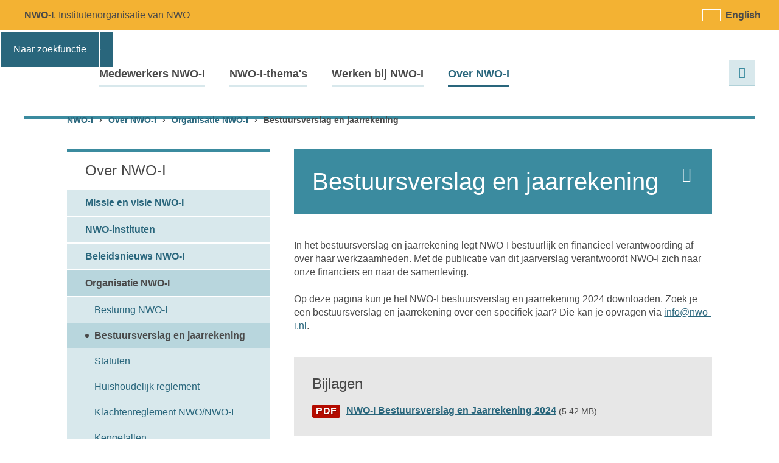

--- FILE ---
content_type: text/html; charset=UTF-8
request_url: https://www.nwo-i.nl/nwo-institutenorganisatie/over-nwo-i/jaarverslagen/
body_size: 10268
content:
<!doctype html>
<html lang="nl-NL">
<head
	itemscope
	itemtype="http://schema.org/WebSite">
	<meta charset="utf-8">
	<meta
		http-equiv="x-ua-compatible"
		content="ie=edge">
	<title itemprop="name">Bestuursverslag en jaarrekening - NWO-I</title>
	<meta
		name="viewport"
		content="width=device-width, initial-scale=1">

		<link
		rel="apple-touch-icon"
		sizes="180x180"
		href="https://www.nwo-i.nl/wp-content/themes/nwo_i_nl/public/img/favicon/apple-touch-icon.png">
	<link
		rel="icon"
		type="image/png"
		sizes="32x32"
		href="https://www.nwo-i.nl/wp-content/themes/nwo_i_nl/public/img/favicon/favicon-32x32.png">
	<link
		rel="icon"
		type="image/png"
		sizes="16x16"
		href="https://www.nwo-i.nl/wp-content/themes/nwo_i_nl/public/img/favicon/favicon-16x16.png">
	<link
		rel="manifest"
		href="https://www.nwo-i.nl/wp-content/themes/nwo_i_nl/public/img/favicon/site.webmanifest">
	<link
		rel="mask-icon"
		href="https://www.nwo-i.nl/wp-content/themes/nwo_i_nl/public/img/favicon/safari-pinned-tab.svg"
		color="#3b8b9f">
	<link
		rel="shortcut icon"
		href="https://www.nwo-i.nl/wp-content/themes/nwo_i_nl/public/img/favicon/favicon.ico">
	<meta
		name="msapplication-TileColor"
		content="#3b8b9f">
	<meta
		name="msapplication-config"
		content="https://www.nwo-i.nl/wp-content/themes/nwo_i_nl/public/img/favicon/browserconfig.xml">
	<meta
		name="theme-color"
		content="#3b8b9f">

	<!-- Google Tag Manager -->
	<script>(
			function (w, d, s, l, i) {
				w[l] = w[l] || [];
				w[l].push({
					'gtm.start':
						new Date().getTime(), event: 'gtm.js',
				});
				var f = d.getElementsByTagName(s)[0],
					j = d.createElement(s), dl = l != 'dataLayer' ? '&l=' + l : '';
				j.async = true;
				j.src =
					'https://bcbfukby.eu.stape.io/bcbfukby.js?id=' + i + dl;
				f.parentNode.insertBefore(j, f);
			}
		)(window, document, 'script', 'dataLayer', 'GTM-P9VS46V');</script>
	<!-- End Google Tag Manager -->

	<meta name='robots' content='index, follow, max-image-preview:large, max-snippet:-1, max-video-preview:-1' />
<link rel="alternate" hreflang="nl" href="https://www.nwo-i.nl/nwo-institutenorganisatie/over-nwo-i/jaarverslagen/" />
<link rel="alternate" hreflang="en" href="https://www.nwo-i.nl/en/nwo-institutes-organisation/about-nwo-i/annual-reports/" />
<link rel="alternate" hreflang="x-default" href="https://www.nwo-i.nl/nwo-institutenorganisatie/over-nwo-i/jaarverslagen/" />

	<!-- This site is optimized with the Yoast SEO Premium plugin  - https://yoast.com/wordpress/plugins/seo/ -->
	<link rel="canonical" href="https://www.nwo-i.nl/nwo-institutenorganisatie/over-nwo-i/jaarverslagen/" />
	<meta property="og:locale" content="nl_NL" />
	<meta property="og:type" content="article" />
	<meta property="og:title" content="Bestuursverslag en jaarrekening" />
	<meta property="og:description" content="In het bestuursverslag en jaarrekening legt NWO-I bestuurlijk en financieel verantwoording af over haar werkzaamheden. Met de publicatie van dit jaarverslag verantwoordt NWO-I zich naar onze financiers en naar de samenleving. Op deze pagina kun je het NWO-I bestuursverslag en jaarrekening 2024 downloaden. Zoek je een bestuursverslag en jaarrekening over een specifiek jaar? Die kan je opvragen via info@nwo-i.nl.Jaarverslag" />
	<meta property="og:url" content="https://www.nwo-i.nl/nwo-institutenorganisatie/over-nwo-i/jaarverslagen/" />
	<meta property="og:site_name" content="NWO-I" />
	<meta property="article:modified_time" content="2026-01-05T09:20:34+00:00" />
	<meta name="twitter:card" content="summary_large_image" />
	<meta name="twitter:image" content="https://www.nwo-i.nl/nwo-institutenorganisatie/over-nwo-i/jaarverslagen/social-image.jpg/" />
	<script type="application/ld+json" class="yoast-schema-graph">{"@context":"https://schema.org","@graph":[{"@type":"WebPage","@id":"https://www.nwo-i.nl/nwo-institutenorganisatie/over-nwo-i/jaarverslagen/","url":"https://www.nwo-i.nl/nwo-institutenorganisatie/over-nwo-i/jaarverslagen/","name":"Bestuursverslag en jaarrekening - NWO-I","isPartOf":{"@id":"https://www.nwo-i.nl/en/#website"},"datePublished":"2018-04-17T15:44:59+00:00","dateModified":"2026-01-05T09:20:34+00:00","breadcrumb":{"@id":"https://www.nwo-i.nl/nwo-institutenorganisatie/over-nwo-i/jaarverslagen/#breadcrumb"},"inLanguage":"nl-NL","potentialAction":[{"@type":"ReadAction","target":["https://www.nwo-i.nl/nwo-institutenorganisatie/over-nwo-i/jaarverslagen/"]}]},{"@type":"BreadcrumbList","@id":"https://www.nwo-i.nl/nwo-institutenorganisatie/over-nwo-i/jaarverslagen/#breadcrumb","itemListElement":[{"@type":"ListItem","position":1,"name":"Home","item":"https://www.nwo-i.nl/"},{"@type":"ListItem","position":2,"name":"Over NWO-I","item":"https://www.nwo-i.nl/nwo-institutenorganisatie/"},{"@type":"ListItem","position":3,"name":"Organisatie NWO-I","item":"https://www.nwo-i.nl/nwo-institutenorganisatie/over-nwo-i/"},{"@type":"ListItem","position":4,"name":"Bestuursverslag en jaarrekening"}]},{"@type":"WebSite","@id":"https://www.nwo-i.nl/en/#website","url":"https://www.nwo-i.nl/en/","name":"NWO-I","description":"Stichting Nederlandse Wetenschappelijk Onderzoek Instituten","potentialAction":[{"@type":"SearchAction","target":{"@type":"EntryPoint","urlTemplate":"https://www.nwo-i.nl/en/?s={search_term_string}"},"query-input":{"@type":"PropertyValueSpecification","valueRequired":true,"valueName":"search_term_string"}}],"inLanguage":"nl-NL"}]}</script>
	<!-- / Yoast SEO Premium plugin. -->


<link rel='dns-prefetch' href='//www.google.com' />
<link rel='dns-prefetch' href='//platform.hireserve.nl' />
<script type="text/javascript">
/* <![CDATA[ */
window._wpemojiSettings = {"baseUrl":"https:\/\/s.w.org\/images\/core\/emoji\/15.0.3\/72x72\/","ext":".png","svgUrl":"https:\/\/s.w.org\/images\/core\/emoji\/15.0.3\/svg\/","svgExt":".svg","source":{"concatemoji":"\/wp\/wp-includes\/js\/wp-emoji-release.min.js?ver=6.6.4"}};
/*! This file is auto-generated */
!function(i,n){var o,s,e;function c(e){try{var t={supportTests:e,timestamp:(new Date).valueOf()};sessionStorage.setItem(o,JSON.stringify(t))}catch(e){}}function p(e,t,n){e.clearRect(0,0,e.canvas.width,e.canvas.height),e.fillText(t,0,0);var t=new Uint32Array(e.getImageData(0,0,e.canvas.width,e.canvas.height).data),r=(e.clearRect(0,0,e.canvas.width,e.canvas.height),e.fillText(n,0,0),new Uint32Array(e.getImageData(0,0,e.canvas.width,e.canvas.height).data));return t.every(function(e,t){return e===r[t]})}function u(e,t,n){switch(t){case"flag":return n(e,"\ud83c\udff3\ufe0f\u200d\u26a7\ufe0f","\ud83c\udff3\ufe0f\u200b\u26a7\ufe0f")?!1:!n(e,"\ud83c\uddfa\ud83c\uddf3","\ud83c\uddfa\u200b\ud83c\uddf3")&&!n(e,"\ud83c\udff4\udb40\udc67\udb40\udc62\udb40\udc65\udb40\udc6e\udb40\udc67\udb40\udc7f","\ud83c\udff4\u200b\udb40\udc67\u200b\udb40\udc62\u200b\udb40\udc65\u200b\udb40\udc6e\u200b\udb40\udc67\u200b\udb40\udc7f");case"emoji":return!n(e,"\ud83d\udc26\u200d\u2b1b","\ud83d\udc26\u200b\u2b1b")}return!1}function f(e,t,n){var r="undefined"!=typeof WorkerGlobalScope&&self instanceof WorkerGlobalScope?new OffscreenCanvas(300,150):i.createElement("canvas"),a=r.getContext("2d",{willReadFrequently:!0}),o=(a.textBaseline="top",a.font="600 32px Arial",{});return e.forEach(function(e){o[e]=t(a,e,n)}),o}function t(e){var t=i.createElement("script");t.src=e,t.defer=!0,i.head.appendChild(t)}"undefined"!=typeof Promise&&(o="wpEmojiSettingsSupports",s=["flag","emoji"],n.supports={everything:!0,everythingExceptFlag:!0},e=new Promise(function(e){i.addEventListener("DOMContentLoaded",e,{once:!0})}),new Promise(function(t){var n=function(){try{var e=JSON.parse(sessionStorage.getItem(o));if("object"==typeof e&&"number"==typeof e.timestamp&&(new Date).valueOf()<e.timestamp+604800&&"object"==typeof e.supportTests)return e.supportTests}catch(e){}return null}();if(!n){if("undefined"!=typeof Worker&&"undefined"!=typeof OffscreenCanvas&&"undefined"!=typeof URL&&URL.createObjectURL&&"undefined"!=typeof Blob)try{var e="postMessage("+f.toString()+"("+[JSON.stringify(s),u.toString(),p.toString()].join(",")+"));",r=new Blob([e],{type:"text/javascript"}),a=new Worker(URL.createObjectURL(r),{name:"wpTestEmojiSupports"});return void(a.onmessage=function(e){c(n=e.data),a.terminate(),t(n)})}catch(e){}c(n=f(s,u,p))}t(n)}).then(function(e){for(var t in e)n.supports[t]=e[t],n.supports.everything=n.supports.everything&&n.supports[t],"flag"!==t&&(n.supports.everythingExceptFlag=n.supports.everythingExceptFlag&&n.supports[t]);n.supports.everythingExceptFlag=n.supports.everythingExceptFlag&&!n.supports.flag,n.DOMReady=!1,n.readyCallback=function(){n.DOMReady=!0}}).then(function(){return e}).then(function(){var e;n.supports.everything||(n.readyCallback(),(e=n.source||{}).concatemoji?t(e.concatemoji):e.wpemoji&&e.twemoji&&(t(e.twemoji),t(e.wpemoji)))}))}((window,document),window._wpemojiSettings);
/* ]]> */
</script>
<style type="text/css">
.hasCountdown{text-shadow:transparent 0 1px 1px;overflow:hidden;padding:5px}
.countdown_rtl{direction:rtl}
.countdown_holding span{background-color:#ccc}
.countdown_row{clear:both;width:100%;text-align:center}
.countdown_show1 .countdown_section{width:98%}
.countdown_show2 .countdown_section{width:48%}
.countdown_show3 .countdown_section{width:32.5%}
.countdown_show4 .countdown_section{width:24.5%}
.countdown_show5 .countdown_section{width:19.5%}
.countdown_show6 .countdown_section{width:16.25%}
.countdown_show7 .countdown_section{width:14%}
.countdown_section{display:block;float:left;font-size:75%;text-align:center;margin:3px 0}
.countdown_amount{font-size:200%}
.countdown_descr{display:block;width:100%}
a.countdown_infolink{display:block;border-radius:10px;width:14px;height:13px;float:right;font-size:9px;line-height:13px;font-weight:700;text-align:center;position:relative;top:-15px;border:1px solid}
#countdown-preview{padding:10px}
</style>
<style id='wp-emoji-styles-inline-css' type='text/css'>

	img.wp-smiley, img.emoji {
		display: inline !important;
		border: none !important;
		box-shadow: none !important;
		height: 1em !important;
		width: 1em !important;
		margin: 0 0.07em !important;
		vertical-align: -0.1em !important;
		background: none !important;
		padding: 0 !important;
	}
</style>
<link rel='stylesheet' id='wp-block-library-css' href='/wp/wp-includes/css/dist/block-library/style.min.css?ver=1768315757' type='text/css' media='all' />
<style id='classic-theme-styles-inline-css' type='text/css'>
/*! This file is auto-generated */
.wp-block-button__link{color:#fff;background-color:#32373c;border-radius:9999px;box-shadow:none;text-decoration:none;padding:calc(.667em + 2px) calc(1.333em + 2px);font-size:1.125em}.wp-block-file__button{background:#32373c;color:#fff;text-decoration:none}
</style>
<style id='global-styles-inline-css' type='text/css'>
:root{--wp--preset--aspect-ratio--square: 1;--wp--preset--aspect-ratio--4-3: 4/3;--wp--preset--aspect-ratio--3-4: 3/4;--wp--preset--aspect-ratio--3-2: 3/2;--wp--preset--aspect-ratio--2-3: 2/3;--wp--preset--aspect-ratio--16-9: 16/9;--wp--preset--aspect-ratio--9-16: 9/16;--wp--preset--color--black: #000000;--wp--preset--color--cyan-bluish-gray: #abb8c3;--wp--preset--color--white: #ffffff;--wp--preset--color--pale-pink: #f78da7;--wp--preset--color--vivid-red: #cf2e2e;--wp--preset--color--luminous-vivid-orange: #ff6900;--wp--preset--color--luminous-vivid-amber: #fcb900;--wp--preset--color--light-green-cyan: #7bdcb5;--wp--preset--color--vivid-green-cyan: #00d084;--wp--preset--color--pale-cyan-blue: #8ed1fc;--wp--preset--color--vivid-cyan-blue: #0693e3;--wp--preset--color--vivid-purple: #9b51e0;--wp--preset--gradient--vivid-cyan-blue-to-vivid-purple: linear-gradient(135deg,rgba(6,147,227,1) 0%,rgb(155,81,224) 100%);--wp--preset--gradient--light-green-cyan-to-vivid-green-cyan: linear-gradient(135deg,rgb(122,220,180) 0%,rgb(0,208,130) 100%);--wp--preset--gradient--luminous-vivid-amber-to-luminous-vivid-orange: linear-gradient(135deg,rgba(252,185,0,1) 0%,rgba(255,105,0,1) 100%);--wp--preset--gradient--luminous-vivid-orange-to-vivid-red: linear-gradient(135deg,rgba(255,105,0,1) 0%,rgb(207,46,46) 100%);--wp--preset--gradient--very-light-gray-to-cyan-bluish-gray: linear-gradient(135deg,rgb(238,238,238) 0%,rgb(169,184,195) 100%);--wp--preset--gradient--cool-to-warm-spectrum: linear-gradient(135deg,rgb(74,234,220) 0%,rgb(151,120,209) 20%,rgb(207,42,186) 40%,rgb(238,44,130) 60%,rgb(251,105,98) 80%,rgb(254,248,76) 100%);--wp--preset--gradient--blush-light-purple: linear-gradient(135deg,rgb(255,206,236) 0%,rgb(152,150,240) 100%);--wp--preset--gradient--blush-bordeaux: linear-gradient(135deg,rgb(254,205,165) 0%,rgb(254,45,45) 50%,rgb(107,0,62) 100%);--wp--preset--gradient--luminous-dusk: linear-gradient(135deg,rgb(255,203,112) 0%,rgb(199,81,192) 50%,rgb(65,88,208) 100%);--wp--preset--gradient--pale-ocean: linear-gradient(135deg,rgb(255,245,203) 0%,rgb(182,227,212) 50%,rgb(51,167,181) 100%);--wp--preset--gradient--electric-grass: linear-gradient(135deg,rgb(202,248,128) 0%,rgb(113,206,126) 100%);--wp--preset--gradient--midnight: linear-gradient(135deg,rgb(2,3,129) 0%,rgb(40,116,252) 100%);--wp--preset--font-size--small: 13px;--wp--preset--font-size--medium: 20px;--wp--preset--font-size--large: 36px;--wp--preset--font-size--x-large: 42px;--wp--preset--spacing--20: 0.44rem;--wp--preset--spacing--30: 0.67rem;--wp--preset--spacing--40: 1rem;--wp--preset--spacing--50: 1.5rem;--wp--preset--spacing--60: 2.25rem;--wp--preset--spacing--70: 3.38rem;--wp--preset--spacing--80: 5.06rem;--wp--preset--shadow--natural: 6px 6px 9px rgba(0, 0, 0, 0.2);--wp--preset--shadow--deep: 12px 12px 50px rgba(0, 0, 0, 0.4);--wp--preset--shadow--sharp: 6px 6px 0px rgba(0, 0, 0, 0.2);--wp--preset--shadow--outlined: 6px 6px 0px -3px rgba(255, 255, 255, 1), 6px 6px rgba(0, 0, 0, 1);--wp--preset--shadow--crisp: 6px 6px 0px rgba(0, 0, 0, 1);}:where(.is-layout-flex){gap: 0.5em;}:where(.is-layout-grid){gap: 0.5em;}body .is-layout-flex{display: flex;}.is-layout-flex{flex-wrap: wrap;align-items: center;}.is-layout-flex > :is(*, div){margin: 0;}body .is-layout-grid{display: grid;}.is-layout-grid > :is(*, div){margin: 0;}:where(.wp-block-columns.is-layout-flex){gap: 2em;}:where(.wp-block-columns.is-layout-grid){gap: 2em;}:where(.wp-block-post-template.is-layout-flex){gap: 1.25em;}:where(.wp-block-post-template.is-layout-grid){gap: 1.25em;}.has-black-color{color: var(--wp--preset--color--black) !important;}.has-cyan-bluish-gray-color{color: var(--wp--preset--color--cyan-bluish-gray) !important;}.has-white-color{color: var(--wp--preset--color--white) !important;}.has-pale-pink-color{color: var(--wp--preset--color--pale-pink) !important;}.has-vivid-red-color{color: var(--wp--preset--color--vivid-red) !important;}.has-luminous-vivid-orange-color{color: var(--wp--preset--color--luminous-vivid-orange) !important;}.has-luminous-vivid-amber-color{color: var(--wp--preset--color--luminous-vivid-amber) !important;}.has-light-green-cyan-color{color: var(--wp--preset--color--light-green-cyan) !important;}.has-vivid-green-cyan-color{color: var(--wp--preset--color--vivid-green-cyan) !important;}.has-pale-cyan-blue-color{color: var(--wp--preset--color--pale-cyan-blue) !important;}.has-vivid-cyan-blue-color{color: var(--wp--preset--color--vivid-cyan-blue) !important;}.has-vivid-purple-color{color: var(--wp--preset--color--vivid-purple) !important;}.has-black-background-color{background-color: var(--wp--preset--color--black) !important;}.has-cyan-bluish-gray-background-color{background-color: var(--wp--preset--color--cyan-bluish-gray) !important;}.has-white-background-color{background-color: var(--wp--preset--color--white) !important;}.has-pale-pink-background-color{background-color: var(--wp--preset--color--pale-pink) !important;}.has-vivid-red-background-color{background-color: var(--wp--preset--color--vivid-red) !important;}.has-luminous-vivid-orange-background-color{background-color: var(--wp--preset--color--luminous-vivid-orange) !important;}.has-luminous-vivid-amber-background-color{background-color: var(--wp--preset--color--luminous-vivid-amber) !important;}.has-light-green-cyan-background-color{background-color: var(--wp--preset--color--light-green-cyan) !important;}.has-vivid-green-cyan-background-color{background-color: var(--wp--preset--color--vivid-green-cyan) !important;}.has-pale-cyan-blue-background-color{background-color: var(--wp--preset--color--pale-cyan-blue) !important;}.has-vivid-cyan-blue-background-color{background-color: var(--wp--preset--color--vivid-cyan-blue) !important;}.has-vivid-purple-background-color{background-color: var(--wp--preset--color--vivid-purple) !important;}.has-black-border-color{border-color: var(--wp--preset--color--black) !important;}.has-cyan-bluish-gray-border-color{border-color: var(--wp--preset--color--cyan-bluish-gray) !important;}.has-white-border-color{border-color: var(--wp--preset--color--white) !important;}.has-pale-pink-border-color{border-color: var(--wp--preset--color--pale-pink) !important;}.has-vivid-red-border-color{border-color: var(--wp--preset--color--vivid-red) !important;}.has-luminous-vivid-orange-border-color{border-color: var(--wp--preset--color--luminous-vivid-orange) !important;}.has-luminous-vivid-amber-border-color{border-color: var(--wp--preset--color--luminous-vivid-amber) !important;}.has-light-green-cyan-border-color{border-color: var(--wp--preset--color--light-green-cyan) !important;}.has-vivid-green-cyan-border-color{border-color: var(--wp--preset--color--vivid-green-cyan) !important;}.has-pale-cyan-blue-border-color{border-color: var(--wp--preset--color--pale-cyan-blue) !important;}.has-vivid-cyan-blue-border-color{border-color: var(--wp--preset--color--vivid-cyan-blue) !important;}.has-vivid-purple-border-color{border-color: var(--wp--preset--color--vivid-purple) !important;}.has-vivid-cyan-blue-to-vivid-purple-gradient-background{background: var(--wp--preset--gradient--vivid-cyan-blue-to-vivid-purple) !important;}.has-light-green-cyan-to-vivid-green-cyan-gradient-background{background: var(--wp--preset--gradient--light-green-cyan-to-vivid-green-cyan) !important;}.has-luminous-vivid-amber-to-luminous-vivid-orange-gradient-background{background: var(--wp--preset--gradient--luminous-vivid-amber-to-luminous-vivid-orange) !important;}.has-luminous-vivid-orange-to-vivid-red-gradient-background{background: var(--wp--preset--gradient--luminous-vivid-orange-to-vivid-red) !important;}.has-very-light-gray-to-cyan-bluish-gray-gradient-background{background: var(--wp--preset--gradient--very-light-gray-to-cyan-bluish-gray) !important;}.has-cool-to-warm-spectrum-gradient-background{background: var(--wp--preset--gradient--cool-to-warm-spectrum) !important;}.has-blush-light-purple-gradient-background{background: var(--wp--preset--gradient--blush-light-purple) !important;}.has-blush-bordeaux-gradient-background{background: var(--wp--preset--gradient--blush-bordeaux) !important;}.has-luminous-dusk-gradient-background{background: var(--wp--preset--gradient--luminous-dusk) !important;}.has-pale-ocean-gradient-background{background: var(--wp--preset--gradient--pale-ocean) !important;}.has-electric-grass-gradient-background{background: var(--wp--preset--gradient--electric-grass) !important;}.has-midnight-gradient-background{background: var(--wp--preset--gradient--midnight) !important;}.has-small-font-size{font-size: var(--wp--preset--font-size--small) !important;}.has-medium-font-size{font-size: var(--wp--preset--font-size--medium) !important;}.has-large-font-size{font-size: var(--wp--preset--font-size--large) !important;}.has-x-large-font-size{font-size: var(--wp--preset--font-size--x-large) !important;}
:where(.wp-block-post-template.is-layout-flex){gap: 1.25em;}:where(.wp-block-post-template.is-layout-grid){gap: 1.25em;}
:where(.wp-block-columns.is-layout-flex){gap: 2em;}:where(.wp-block-columns.is-layout-grid){gap: 2em;}
:root :where(.wp-block-pullquote){font-size: 1.5em;line-height: 1.6;}
</style>
<link rel='stylesheet' id='contact-form-7-css' href='/wp-content/plugins/contact-form-7/includes/css/styles.css?ver=1768315748' type='text/css' media='all' />
<link rel='stylesheet' id='wpml-legacy-horizontal-list-0-css' href='/wp-content/plugins/sitepress-multilingual-cms/templates/language-switchers/legacy-list-horizontal/style.min.css?ver=1768315752' type='text/css' media='all' />
<link rel='stylesheet' id='main-css-css' href='/wp-content/themes/nwo_i_nl/public/css/main.css?ver=1768315755' type='text/css' media='all' />
<link rel='stylesheet' id='hireserve-ats-apply-btn-style-css' href='https://platform.hireserve.nl/incl/css/hs_apply.css?ver=1.6.21' type='text/css' media='all' />
<link rel='stylesheet' id='hireserve-ats-candidate-portal-style-css' href='https://platform.hireserve.nl/incl/css/hs_candidate_portal.css?ver=1.6.21' type='text/css' media='all' />
<script type="text/javascript" id="clssec-js-extra">
/* <![CDATA[ */
var clssecData = {"iframed":"https:\/\/www.nwo-i.nl\/wp-content\/plugins\/clearsite-security\/public\/iframed.php","allowed":""};
/* ]]> */
</script>
<script type="text/javascript" src="/wp-content/plugins/clearsite-security/js/clssec.js?ver=1768315747" id="clssec-js"></script>
<script type="text/javascript" src="/wp/wp-includes/js/jquery/jquery.min.js?ver=1768315757" id="jquery-core-js"></script>
<script type="text/javascript" src="/wp/wp-includes/js/jquery/jquery-migrate.min.js?ver=1768315757" id="jquery-migrate-js"></script>
<link rel="https://api.w.org/" href="https://www.nwo-i.nl/wp-json/" /><link rel="alternate" title="JSON" type="application/json" href="https://www.nwo-i.nl/wp-json/wp/v2/pages/37799" /><meta name="generator" content="WPML ver:4.8.6 stt:38,1;" />
<script type='HIRESERVE/Login'></script>		<style type="text/css" id="wp-custom-css">
			.countdown_infolink {
	display: none !important;
}

.countdown_descr {
	padding-top: 15px;
}

.shailan_CountdownWidget .widgettitle{
	text-align: center;
}

  .m-portal strong {
	width:140px;
}		</style>
		<style>#confidental-infomation { display: none !important; }</style>			<meta property="og:image" content="https://www.nwo-i.nl/nwo-institutenorganisatie/over-nwo-i/jaarverslagen/social-image.jpg/">
</head>
<body class="page page-id-37799 page-child parent-pageid-16938 single-page jaarverslagen lang-nl">

<!-- Google Tag Manager (noscript) -->
<noscript>
	<iframe
		src="https://bcbfukby.eu.stape.io/ns.html?id=GTM-P9VS46V"
		height="0"
		width="0"
		style="display:none;visibility:hidden"></iframe>
</noscript>
<!-- End Google Tag Manager (noscript) -->
<div
	id="page"
	class="site theme-default">
			<header
			id="header"
			class="site__header">
			<div class="skiplink">
				<a href="#content">
					Naar hoofdinhoud				</a>
				<a href="#menu" class="desktop">
					Naar hoofdnavigatie				</a>
				<a href="#menu-button" class="mobile">
					Naar hoofdnavigatie				</a>
				<a href="#s" class="desktop">
					Naar zoekfunctie				</a>
				<a href="#search" class="mobile">
					Naar zoekfunctie				</a>
			</div>
			<h3 class="header__logo">
				<a  href="https://www.nwo-i.nl" rel="home">
					NWO logo met link naar home page.				</a>
			</h3>
			<strong class="header__slogan"><span>NWO-I</span>, Institutenorganisatie van NWO			</strong>
			<div class="header__lang"><ul>
							<li class="lang lang--nl is-active">
								<a href="https://www.nwo-i.nl/nwo-institutenorganisatie/over-nwo-i/jaarverslagen/">
									<span class="lang--name">Nederlands</span>
								</a>
							</li>
							<li class="lang lang--en">
								<a href="https://www.nwo-i.nl/en/nwo-institutes-organisation/about-nwo-i/annual-reports/">
									<span class="lang--name">English</span>
								</a>
							</li></ul></div>							<a
					id="menu-button"
					class="toggle-menu"
					href="#menu"
					aria-expanded="false">Menu</a>
				<nav
					id="menu"
					class="site__menu">
					<h3 class="is-hidden">Menu</h3>
					<ul class="menu"><li class="menu__item menu__item--1"><a href="https://www.nwo-i.nl/medewerkersnwoi/">Medewerkers NWO-I</a></li>
<li class="menu__item menu__item--1"><a href="https://www.nwo-i.nl/nwo-i-themas/">NWO-I-thema's</a></li>
<li class="menu__item menu__item--1"><a href="https://www.nwo-i.nl/werkenbij/">Werken bij NWO-I</a></li>
<li class="is-active menu__item menu__item--1"><a href="https://www.nwo-i.nl/nwo-institutenorganisatie/">Over NWO-I</a></li>
</ul>				</nav>
			
			<button
				class="toggle-search"
				id="search"
				href="#search-form"
				aria-expanded="false">
				Zoeken			</button>
			<form
				id="search-form"
				class="header__search header__search--main"
				role="search"
				method="get"
				action="https://www.nwo-i.nl/">
				<label
					for="s"
					id="search-form-label"
					class="sr-only">
					Zoeken				</label>
				<input
					type="text"
					id="s"
					class="header__search__input"
					value=""
					name="s"
					placeholder="Zoeken">
				<button class="header__search__submit">Zoeken</button>
			</form>
						
			
		</header>
			<div class="breadcrumbs contain"><span property="itemListElement" typeof="ListItem"><a property="item" typeof="WebPage" title="Go to NWO-I." href="https://www.nwo-i.nl" class="home" ><span property="name">NWO-I</span></a><meta property="position" content="1"></span><span class="sep">›</span><span property="itemListElement" typeof="ListItem"><a property="item" typeof="WebPage" title="Go to Over NWO-I." href="https://www.nwo-i.nl/nwo-institutenorganisatie/" class="post post-page" ><span property="name">Over NWO-I</span></a><meta property="position" content="2"></span><span class="sep">›</span><span property="itemListElement" typeof="ListItem"><a property="item" typeof="WebPage" title="Go to Organisatie NWO-I." href="https://www.nwo-i.nl/nwo-institutenorganisatie/over-nwo-i/" class="post post-page" ><span property="name">Organisatie NWO-I</span></a><meta property="position" content="3"></span><span class="sep">›</span><span class="post post-page current-item">Bestuursverslag en jaarrekening</span></div>
	
	<main
		id="content"
		class="site__content">
		
<div class="t-page row row--reverse contain">
		<article class="t-page__main col-2_3">
		<header class="page-intro box">
			<a href="javascript:window.print();" class="action-print">Print deze pagina</a>
			<h1 class="title h1">Bestuursverslag en jaarrekening</h1>					</header>
		<div class="content">
			<p>In het bestuursverslag en jaarrekening legt NWO-I bestuurlijk en financieel verantwoording af over haar werkzaamheden. Met de publicatie van dit jaarverslag verantwoordt NWO-I zich naar onze financiers en naar de samenleving.</p>
<p>Op deze pagina kun je het NWO-I bestuursverslag en jaarrekening 2024 downloaden. Zoek je een bestuursverslag en jaarrekening over een specifiek jaar? Die kan je opvragen via <a href="mailto:info@nwo-i.nl" target="_blank" rel="noopener">info@nwo-i.nl</a>.<span style="color: #ffffff;">Jaarverslag</span></p>
		</div>
		<aside class="t-page__aside">
			
							<section class="attachments attachments--filled">
					<h3 class="title h3">Bijlagen</h3>
					<ul class="list">
													<li class="attachment" data-type="Bijlage" rel="62568"
							    data-title="NWO-I Bestuursverslag en Jaarrekening 2024">
								<span class="file-label">pdf</span><a href="https://www.nwo-i.nl/wp-content/uploads/2025/07/NWO-I-Bestuursverslag-en-Jaarrekening-2024.pdf"
								                                                          target="_blank">NWO-I Bestuursverslag en Jaarrekening 2024</a>
								<span class="file-size">(5.42 MB)</span>
							</li>
											</ul>
				</section>
			
			
			
		</aside>
	</article>
	<aside class="t-page__sidebar col-1_3">
				<section class="m-submenu">
			<h2 class="title h3">
				Over NWO-I			</h2>
			<ul class="submenu">
				<li class="page_item page-item-62388"><a href="https://www.nwo-i.nl/nwo-institutenorganisatie/missie-en-visie-nwo-i/">Missie en visie NWO-I </a></li>
<li class="page_item page-item-18775 page_item_has_children"><a href="https://www.nwo-i.nl/nwo-institutenorganisatie/nwo-instituten/">NWO-instituten </a>
<ul class='children'>
	<li class="page_item page-item-17039"><a href="https://www.nwo-i.nl/nwo-institutenorganisatie/nwo-instituten/amolf/">AMOLF </a></li>
	<li class="page_item page-item-20261"><a href="https://www.nwo-i.nl/nwo-institutenorganisatie/nwo-instituten/arcnl/">ARCNL </a></li>
	<li class="page_item page-item-36739"><a href="https://www.nwo-i.nl/nwo-institutenorganisatie/nwo-instituten/astron/">ASTRON </a></li>
	<li class="page_item page-item-36745"><a href="https://www.nwo-i.nl/nwo-institutenorganisatie/nwo-instituten/cwi/">CWI </a></li>
	<li class="page_item page-item-17095"><a href="https://www.nwo-i.nl/nwo-institutenorganisatie/nwo-instituten/differ/">DIFFER </a></li>
	<li class="page_item page-item-61228"><a href="https://www.nwo-i.nl/nwo-institutenorganisatie/nwo-instituten/hfml-felix/">HFML-FELIX </a></li>
	<li class="page_item page-item-17094"><a href="https://www.nwo-i.nl/nwo-institutenorganisatie/nwo-instituten/nikhef/">Nikhef </a></li>
	<li class="page_item page-item-36749"><a href="https://www.nwo-i.nl/nwo-institutenorganisatie/nwo-instituten/nioz/">NIOZ </a></li>
	<li class="page_item page-item-36753"><a href="https://www.nwo-i.nl/nwo-institutenorganisatie/nwo-instituten/nscr/">NSCR </a></li>
	<li class="page_item page-item-36757"><a href="https://www.nwo-i.nl/nwo-institutenorganisatie/nwo-instituten/sron/">SRON </a></li>
	<li class="page_item page-item-38542"><a href="https://www.nwo-i.nl/nwo-institutenorganisatie/nwo-instituten/portfolio-evaluatie-instituten/">Evaluatie portfolio instituten </a></li>
	<li class="page_item page-item-59635"><a href="https://www.nwo-i.nl/nwo-institutenorganisatie/nwo-instituten/strategy-evaluation-protocol-sep/">Strategy Evaluation Protocol (SEP) </a></li>
</ul>
</li>
<li class="page_item page-item-41344"><a href="https://www.nwo-i.nl/nwo-institutenorganisatie/beleids-en-organisatienieuws/">Beleidsnieuws NWO-I </a></li>
<li class="page_item page-item-16938 page_item_has_children current_page_ancestor current_page_parent"><a href="https://www.nwo-i.nl/nwo-institutenorganisatie/over-nwo-i/">Organisatie NWO-I </a>
<ul class='children'>
	<li class="page_item page-item-39156"><a href="https://www.nwo-i.nl/nwo-institutenorganisatie/over-nwo-i/stichtingsbestuur-nwo-i/">Besturing NWO-I </a></li>
	<li class="page_item page-item-37799 current_page_item"><a href="https://www.nwo-i.nl/nwo-institutenorganisatie/over-nwo-i/jaarverslagen/" aria-current="page">Bestuursverslag en jaarrekening </a></li>
	<li class="page_item page-item-19125"><a href="https://www.nwo-i.nl/nwo-institutenorganisatie/over-nwo-i/statuten/">Statuten </a></li>
	<li class="page_item page-item-38953"><a href="https://www.nwo-i.nl/nwo-institutenorganisatie/over-nwo-i/huishoudelijk-reglement/">Huishoudelijk reglement </a></li>
	<li class="page_item page-item-61301"><a href="https://www.nwo-i.nl/nwo-institutenorganisatie/over-nwo-i/klachtenreglement-nwo-nwo-i/">Klachtenreglement NWO/NWO-I </a></li>
	<li class="page_item page-item-16989"><a href="https://www.nwo-i.nl/nwo-institutenorganisatie/over-nwo-i/kengetallen/">Kengetallen </a></li>
	<li class="page_item page-item-19091"><a href="https://www.nwo-i.nl/nwo-institutenorganisatie/over-nwo-i/leveringsvoorwaarden/">Inkoop- en leveringsvoorwaarden NWO-I </a></li>
	<li class="page_item page-item-19188"><a href="https://www.nwo-i.nl/nwo-institutenorganisatie/over-nwo-i/anbistatus/">ANBI-status </a></li>
</ul>
</li>
<li class="page_item page-item-41319"><a href="https://www.nwo-i.nl/nwo-institutenorganisatie/overzicht-medewerkers-nwo-i/">Zoek medewerker van bureau NWO-I </a></li>
<li class="page_item page-item-41340"><a href="https://www.nwo-i.nl/nwo-institutenorganisatie/zoek-medewerker-van-een-nwo-instituut/">Zoek medewerker van een NWO-instituut </a></li>
<li class="page_item page-item-21793 page_item_has_children"><a href="https://www.nwo-i.nl/nwo-institutenorganisatie/contact-bureau/">Contact bureau NWO-I </a>
<ul class='children'>
	<li class="page_item page-item-16962"><a href="https://www.nwo-i.nl/nwo-institutenorganisatie/contact-bureau/routebeschrijving/">Routebeschrijving </a></li>
</ul>
</li>
			</ul>
		</section>
			</aside>
</div>
	</main><!-- /.main -->
			<footer class="site__sidebar">
			<div class="row contain">
				<div class="col-1_2">
					<address class="site__sidebar__contact">
						<h3 class="title h2">Contactgegevens NWO-I</h3>
						<dl>
							<dt>Bezoekadres:</dt>
							<dd>Winthontlaan 2<br> 3526 KV Utrecht</dd>
							<dt>Postadres:</dt>
							<dd>Postbus 3021<br> 3502 GA Utrecht</dd>
						</dl>
					</address>
					<div class="extra-links">
						<a href="/nwo-institutenorganisatie/contact-bureau/">Contactformulier</a>
						<a href="/nwo-institutenorganisatie/contact-bureau/routebeschrijving/">Routebeschrijving</a>
					</div>
				</div>
				<div class="col-1_2">
					<address class="site__sidebar__contact right">
						<dl>
							<dt><span class="icon icon-phone"></span>Telefoon:</dt>
							<dd><a href="tel:+31306001211">(030) 600 12 11</a></dd>
							<dt><span class="icon icon-envelope"></span>E-mail:</dt>
							<dd><a href="mailto:info@nwo-i.nl">info@nwo-i.nl</a></dd>
							<dt><span class="icon icon-profile"></span>Zoek:</dt>
							<dd>Zoek een medewerker van <a href="/nwo-institutenorganisatie/overzicht-medewerkers-nwo-i/">bureau NWO-I</a> of een <a href="/nwo-institutenorganisatie/zoek-medewerker-van-een-nwo-instituut/">NWO-instituut</a></dd>
						</dl>
					</address>
				</div>
				<div class="footer-links">
					<ul>
						<li><a href="/nwo-institutenorganisatie/">Meer over NWO-I en de relatie met NWO</a></li>
					</ul>
				</div>

				<div class="site__footer">
					<div class="site__footer__bar">
						<ul class="menu"><li><a href="https://www.nwo-i.nl/sitemap/">Sitemap </a></li>
<li><a href="https://www.nwo-i.nl/disclaimer/">Disclaimer en cookies </a></li>
<li><a href="https://www.nwo-i.nl/privacybeleid/">Privacybeleid </a></li>
<li><a href="https://www.nwo-i.nl/toegankelijkheidsverklaring/">Toegankelijkheidsverklaring </a></li>
<li><a href="https://www.nwo-i.nl/colofon/">Colofon </a></li>
<li class="nwo-logo"><a target="_blank" rel="noopener" href="http://www.nwo.nl">NWO </a></li>
</ul>						<small
							class="copyright">&copy; 2026 NWO-I Alle rechten voorbehouden</small>
											</div>
				</div>
			</div>
		</footer>
		<a rel="nofollow noindex" id="confidental-infomation"
			     href="/confidental-infomation/">Confidental Infomation</a><!-- CLSSec Security Footer --><!-- / CLSSec Security Footer --><script type="text/javascript" src="/wp/wp-includes/js/jquery/ui/core.min.js?ver=1768315757" id="jquery-ui-core-js"></script>
<script type="text/javascript" src="/wp/wp-includes/js/jquery/ui/datepicker.min.js?ver=1768315757" id="jquery-ui-datepicker-js"></script>
<script type="text/javascript" id="jquery-ui-datepicker-js-after">
/* <![CDATA[ */
jQuery(function(jQuery){jQuery.datepicker.setDefaults({"closeText":"Sluiten","currentText":"Vandaag","monthNames":["januari","februari","maart","april","mei","juni","juli","augustus","september","oktober","november","december"],"monthNamesShort":["jan","feb","mrt","apr","mei","jun","jul","aug","sep","okt","nov","dec"],"nextText":"Volgende","prevText":"Vorige","dayNames":["zondag","maandag","dinsdag","woensdag","donderdag","vrijdag","zaterdag"],"dayNamesShort":["zo","ma","di","wo","do","vr","za"],"dayNamesMin":["Z","M","D","W","D","V","Z"],"dateFormat":"d MM yy","firstDay":1,"isRTL":false});});
/* ]]> */
</script>
<script type="text/javascript" src="/wp/wp-includes/js/dist/hooks.min.js?ver=1768315757" id="wp-hooks-js"></script>
<script type="text/javascript" src="/wp/wp-includes/js/dist/i18n.min.js?ver=1768315757" id="wp-i18n-js"></script>
<script type="text/javascript" id="wp-i18n-js-after">
/* <![CDATA[ */
wp.i18n.setLocaleData( { 'text direction\u0004ltr': [ 'ltr' ] } );
/* ]]> */
</script>
<script type="text/javascript" src="/wp-content/plugins/contact-form-7/includes/swv/js/index.js?ver=1768315748" id="swv-js"></script>
<script type="text/javascript" id="contact-form-7-js-translations">
/* <![CDATA[ */
( function( domain, translations ) {
	var localeData = translations.locale_data[ domain ] || translations.locale_data.messages;
	localeData[""].domain = domain;
	wp.i18n.setLocaleData( localeData, domain );
} )( "contact-form-7", {"translation-revision-date":"2024-10-28 20:51:53+0000","generator":"GlotPress\/4.0.1","domain":"messages","locale_data":{"messages":{"":{"domain":"messages","plural-forms":"nplurals=2; plural=n != 1;","lang":"nl"},"This contact form is placed in the wrong place.":["Dit contactformulier staat op de verkeerde plek."],"Error:":["Fout:"]}},"comment":{"reference":"includes\/js\/index.js"}} );
/* ]]> */
</script>
<script type="text/javascript" id="contact-form-7-js-before">
/* <![CDATA[ */
var wpcf7 = {
    "api": {
        "root": "https:\/\/www.nwo-i.nl\/wp-json\/",
        "namespace": "contact-form-7\/v1"
    },
    "cached": 1
};
/* ]]> */
</script>
<script type="text/javascript" src="/wp-content/plugins/contact-form-7/includes/js/index.js?ver=1768315748" id="contact-form-7-js"></script>
<script type="text/javascript" src="/wp-content/themes/nwo_i_nl/public/js/main.min.js?ver=1768315756" id="main-js-js"></script>
<script type="text/javascript" id="gforms_recaptcha_recaptcha-js-extra">
/* <![CDATA[ */
var gforms_recaptcha_recaptcha_strings = {"nonce":"26d212f161","disconnect":"Disconnecting","change_connection_type":"Resetting","spinner":"https:\/\/www.nwo-i.nl\/wp-content\/plugins\/gravityforms\/images\/spinner.svg","connection_type":"classic","disable_badge":"","change_connection_type_title":"Change Connection Type","change_connection_type_message":"Changing the connection type will delete your current settings.  Do you want to proceed?","disconnect_title":"Disconnect","disconnect_message":"Disconnecting from reCAPTCHA will delete your current settings.  Do you want to proceed?","site_key":"6LcgcG8qAAAAAMWXUK3ZdkoYJHHpo8GTWbH-VMq9"};
/* ]]> */
</script>
<script type="text/javascript" src="https://www.google.com/recaptcha/api.js?render=6LcgcG8qAAAAAMWXUK3ZdkoYJHHpo8GTWbH-VMq9&amp;ver=2.0.2" id="gforms_recaptcha_recaptcha-js" defer="defer" data-wp-strategy="defer"></script>
<script type="text/javascript" src="/wp-content/plugins/gravityformsrecaptcha/js/frontend.min.js?ver=1768315749" id="gforms_recaptcha_frontend-js" defer="defer" data-wp-strategy="defer"></script>
<script type="text/javascript" src="https://www.google.com/recaptcha/api.js?render=6LdWiRsqAAAAANXa6g15skGPNhK_RcR3PaK8uOMg&amp;ver=3.0" id="google-recaptcha-js"></script>
<script type="text/javascript" src="/wp/wp-includes/js/dist/vendor/wp-polyfill.min.js?ver=1768315757" id="wp-polyfill-js"></script>
<script type="text/javascript" id="wpcf7-recaptcha-js-before">
/* <![CDATA[ */
var wpcf7_recaptcha = {
    "sitekey": "6LdWiRsqAAAAANXa6g15skGPNhK_RcR3PaK8uOMg",
    "actions": {
        "homepage": "homepage",
        "contactform": "contactform"
    }
};
/* ]]> */
</script>
<script type="text/javascript" src="/wp-content/plugins/contact-form-7/modules/recaptcha/index.js?ver=1768315748" id="wpcf7-recaptcha-js"></script>
<script type="text/javascript" src="/wp-content/plugins/wordpress-countdown-widget/js/jquery.countdown.min.js?ver=1768315754" id="countdown-js"></script>
<script type="text/javascript" id="platform-script-js-before">
/* <![CDATA[ */
var HS = HS || {};HS.web_site_id=6797;HS.api_token='5D03E91EADDE4857AB6A71F6F379BF09';HS.ga_cookie='__utmz';HS.language='NL';HS.hireserve_url='https://platform.hireserve.nl';HS.resource_url='https://platform.hireserve.nl';
/* ]]> */
</script>
<script type="text/javascript" defer src="https://platform.hireserve.nl/incl/js/hireserve_api.js?ver=1.6.21" id="platform-script-js"></script>
<script type="text/javascript" id="platform-analytics-js-before">
/* <![CDATA[ */
var Hireserve = Hireserve || {}; Hireserve.cookieName = '__utmz';Hireserve.cookieExpiresDays = 365;
/* ]]> */
</script>
<script type="text/javascript" defer src="https://platform.hireserve.nl/icamsbase/js/ga/universal-min.js?ver=1.6.21" id="platform-analytics-js"></script>

<script>(function($) {
  $.countdown.regional['custom'] = {
    labels: [
      'Jaar', 
      'Maanden', 
      'Weken', 
      'Dagen', 
      'Uren', 
      'Minuten', 
      'Seconden'
      ], 
    labels1: [
      'Jaar', 
      'Maand', 
      'Week', 
      'Dag', 
      'Uur', 
      'Minuut', 
      'Seconde'
    ], 
    compactLabels: ['y', 'a', 'h', 'g'], 
    whichLabels: null, 
    timeSeparator: ':', 
    isRTL: false
  }; 
  $.countdown.setDefaults($.countdown.regional['custom']); 
})(jQuery);
</script>
	<script id="custom-event-tracking">
		(
			function ( $ ) {
				$( document ).ready( function () {
					$( '.has-event' ).on( 'click', function ( e ) {
						window.dataLayer = window.dataLayer || [];

						let event = {
							'event': $( this ).attr( 'data-eventcategory' ),
							'value': $( this ).attr( 'data-eventlabel' ),
							'action': $( this ).attr( 'data-eventaction' ),
						};

						window.dataLayer.push( event );
					} );
				} );
			}
		)( jQuery );
	</script></div>
</body>
</html>


--- FILE ---
content_type: text/html; charset=utf-8
request_url: https://www.google.com/recaptcha/api2/anchor?ar=1&k=6LdWiRsqAAAAANXa6g15skGPNhK_RcR3PaK8uOMg&co=aHR0cHM6Ly93d3cubndvLWkubmw6NDQz&hl=en&v=N67nZn4AqZkNcbeMu4prBgzg&size=invisible&anchor-ms=20000&execute-ms=30000&cb=nmsz4k9bowh3
body_size: 49139
content:
<!DOCTYPE HTML><html dir="ltr" lang="en"><head><meta http-equiv="Content-Type" content="text/html; charset=UTF-8">
<meta http-equiv="X-UA-Compatible" content="IE=edge">
<title>reCAPTCHA</title>
<style type="text/css">
/* cyrillic-ext */
@font-face {
  font-family: 'Roboto';
  font-style: normal;
  font-weight: 400;
  font-stretch: 100%;
  src: url(//fonts.gstatic.com/s/roboto/v48/KFO7CnqEu92Fr1ME7kSn66aGLdTylUAMa3GUBHMdazTgWw.woff2) format('woff2');
  unicode-range: U+0460-052F, U+1C80-1C8A, U+20B4, U+2DE0-2DFF, U+A640-A69F, U+FE2E-FE2F;
}
/* cyrillic */
@font-face {
  font-family: 'Roboto';
  font-style: normal;
  font-weight: 400;
  font-stretch: 100%;
  src: url(//fonts.gstatic.com/s/roboto/v48/KFO7CnqEu92Fr1ME7kSn66aGLdTylUAMa3iUBHMdazTgWw.woff2) format('woff2');
  unicode-range: U+0301, U+0400-045F, U+0490-0491, U+04B0-04B1, U+2116;
}
/* greek-ext */
@font-face {
  font-family: 'Roboto';
  font-style: normal;
  font-weight: 400;
  font-stretch: 100%;
  src: url(//fonts.gstatic.com/s/roboto/v48/KFO7CnqEu92Fr1ME7kSn66aGLdTylUAMa3CUBHMdazTgWw.woff2) format('woff2');
  unicode-range: U+1F00-1FFF;
}
/* greek */
@font-face {
  font-family: 'Roboto';
  font-style: normal;
  font-weight: 400;
  font-stretch: 100%;
  src: url(//fonts.gstatic.com/s/roboto/v48/KFO7CnqEu92Fr1ME7kSn66aGLdTylUAMa3-UBHMdazTgWw.woff2) format('woff2');
  unicode-range: U+0370-0377, U+037A-037F, U+0384-038A, U+038C, U+038E-03A1, U+03A3-03FF;
}
/* math */
@font-face {
  font-family: 'Roboto';
  font-style: normal;
  font-weight: 400;
  font-stretch: 100%;
  src: url(//fonts.gstatic.com/s/roboto/v48/KFO7CnqEu92Fr1ME7kSn66aGLdTylUAMawCUBHMdazTgWw.woff2) format('woff2');
  unicode-range: U+0302-0303, U+0305, U+0307-0308, U+0310, U+0312, U+0315, U+031A, U+0326-0327, U+032C, U+032F-0330, U+0332-0333, U+0338, U+033A, U+0346, U+034D, U+0391-03A1, U+03A3-03A9, U+03B1-03C9, U+03D1, U+03D5-03D6, U+03F0-03F1, U+03F4-03F5, U+2016-2017, U+2034-2038, U+203C, U+2040, U+2043, U+2047, U+2050, U+2057, U+205F, U+2070-2071, U+2074-208E, U+2090-209C, U+20D0-20DC, U+20E1, U+20E5-20EF, U+2100-2112, U+2114-2115, U+2117-2121, U+2123-214F, U+2190, U+2192, U+2194-21AE, U+21B0-21E5, U+21F1-21F2, U+21F4-2211, U+2213-2214, U+2216-22FF, U+2308-230B, U+2310, U+2319, U+231C-2321, U+2336-237A, U+237C, U+2395, U+239B-23B7, U+23D0, U+23DC-23E1, U+2474-2475, U+25AF, U+25B3, U+25B7, U+25BD, U+25C1, U+25CA, U+25CC, U+25FB, U+266D-266F, U+27C0-27FF, U+2900-2AFF, U+2B0E-2B11, U+2B30-2B4C, U+2BFE, U+3030, U+FF5B, U+FF5D, U+1D400-1D7FF, U+1EE00-1EEFF;
}
/* symbols */
@font-face {
  font-family: 'Roboto';
  font-style: normal;
  font-weight: 400;
  font-stretch: 100%;
  src: url(//fonts.gstatic.com/s/roboto/v48/KFO7CnqEu92Fr1ME7kSn66aGLdTylUAMaxKUBHMdazTgWw.woff2) format('woff2');
  unicode-range: U+0001-000C, U+000E-001F, U+007F-009F, U+20DD-20E0, U+20E2-20E4, U+2150-218F, U+2190, U+2192, U+2194-2199, U+21AF, U+21E6-21F0, U+21F3, U+2218-2219, U+2299, U+22C4-22C6, U+2300-243F, U+2440-244A, U+2460-24FF, U+25A0-27BF, U+2800-28FF, U+2921-2922, U+2981, U+29BF, U+29EB, U+2B00-2BFF, U+4DC0-4DFF, U+FFF9-FFFB, U+10140-1018E, U+10190-1019C, U+101A0, U+101D0-101FD, U+102E0-102FB, U+10E60-10E7E, U+1D2C0-1D2D3, U+1D2E0-1D37F, U+1F000-1F0FF, U+1F100-1F1AD, U+1F1E6-1F1FF, U+1F30D-1F30F, U+1F315, U+1F31C, U+1F31E, U+1F320-1F32C, U+1F336, U+1F378, U+1F37D, U+1F382, U+1F393-1F39F, U+1F3A7-1F3A8, U+1F3AC-1F3AF, U+1F3C2, U+1F3C4-1F3C6, U+1F3CA-1F3CE, U+1F3D4-1F3E0, U+1F3ED, U+1F3F1-1F3F3, U+1F3F5-1F3F7, U+1F408, U+1F415, U+1F41F, U+1F426, U+1F43F, U+1F441-1F442, U+1F444, U+1F446-1F449, U+1F44C-1F44E, U+1F453, U+1F46A, U+1F47D, U+1F4A3, U+1F4B0, U+1F4B3, U+1F4B9, U+1F4BB, U+1F4BF, U+1F4C8-1F4CB, U+1F4D6, U+1F4DA, U+1F4DF, U+1F4E3-1F4E6, U+1F4EA-1F4ED, U+1F4F7, U+1F4F9-1F4FB, U+1F4FD-1F4FE, U+1F503, U+1F507-1F50B, U+1F50D, U+1F512-1F513, U+1F53E-1F54A, U+1F54F-1F5FA, U+1F610, U+1F650-1F67F, U+1F687, U+1F68D, U+1F691, U+1F694, U+1F698, U+1F6AD, U+1F6B2, U+1F6B9-1F6BA, U+1F6BC, U+1F6C6-1F6CF, U+1F6D3-1F6D7, U+1F6E0-1F6EA, U+1F6F0-1F6F3, U+1F6F7-1F6FC, U+1F700-1F7FF, U+1F800-1F80B, U+1F810-1F847, U+1F850-1F859, U+1F860-1F887, U+1F890-1F8AD, U+1F8B0-1F8BB, U+1F8C0-1F8C1, U+1F900-1F90B, U+1F93B, U+1F946, U+1F984, U+1F996, U+1F9E9, U+1FA00-1FA6F, U+1FA70-1FA7C, U+1FA80-1FA89, U+1FA8F-1FAC6, U+1FACE-1FADC, U+1FADF-1FAE9, U+1FAF0-1FAF8, U+1FB00-1FBFF;
}
/* vietnamese */
@font-face {
  font-family: 'Roboto';
  font-style: normal;
  font-weight: 400;
  font-stretch: 100%;
  src: url(//fonts.gstatic.com/s/roboto/v48/KFO7CnqEu92Fr1ME7kSn66aGLdTylUAMa3OUBHMdazTgWw.woff2) format('woff2');
  unicode-range: U+0102-0103, U+0110-0111, U+0128-0129, U+0168-0169, U+01A0-01A1, U+01AF-01B0, U+0300-0301, U+0303-0304, U+0308-0309, U+0323, U+0329, U+1EA0-1EF9, U+20AB;
}
/* latin-ext */
@font-face {
  font-family: 'Roboto';
  font-style: normal;
  font-weight: 400;
  font-stretch: 100%;
  src: url(//fonts.gstatic.com/s/roboto/v48/KFO7CnqEu92Fr1ME7kSn66aGLdTylUAMa3KUBHMdazTgWw.woff2) format('woff2');
  unicode-range: U+0100-02BA, U+02BD-02C5, U+02C7-02CC, U+02CE-02D7, U+02DD-02FF, U+0304, U+0308, U+0329, U+1D00-1DBF, U+1E00-1E9F, U+1EF2-1EFF, U+2020, U+20A0-20AB, U+20AD-20C0, U+2113, U+2C60-2C7F, U+A720-A7FF;
}
/* latin */
@font-face {
  font-family: 'Roboto';
  font-style: normal;
  font-weight: 400;
  font-stretch: 100%;
  src: url(//fonts.gstatic.com/s/roboto/v48/KFO7CnqEu92Fr1ME7kSn66aGLdTylUAMa3yUBHMdazQ.woff2) format('woff2');
  unicode-range: U+0000-00FF, U+0131, U+0152-0153, U+02BB-02BC, U+02C6, U+02DA, U+02DC, U+0304, U+0308, U+0329, U+2000-206F, U+20AC, U+2122, U+2191, U+2193, U+2212, U+2215, U+FEFF, U+FFFD;
}
/* cyrillic-ext */
@font-face {
  font-family: 'Roboto';
  font-style: normal;
  font-weight: 500;
  font-stretch: 100%;
  src: url(//fonts.gstatic.com/s/roboto/v48/KFO7CnqEu92Fr1ME7kSn66aGLdTylUAMa3GUBHMdazTgWw.woff2) format('woff2');
  unicode-range: U+0460-052F, U+1C80-1C8A, U+20B4, U+2DE0-2DFF, U+A640-A69F, U+FE2E-FE2F;
}
/* cyrillic */
@font-face {
  font-family: 'Roboto';
  font-style: normal;
  font-weight: 500;
  font-stretch: 100%;
  src: url(//fonts.gstatic.com/s/roboto/v48/KFO7CnqEu92Fr1ME7kSn66aGLdTylUAMa3iUBHMdazTgWw.woff2) format('woff2');
  unicode-range: U+0301, U+0400-045F, U+0490-0491, U+04B0-04B1, U+2116;
}
/* greek-ext */
@font-face {
  font-family: 'Roboto';
  font-style: normal;
  font-weight: 500;
  font-stretch: 100%;
  src: url(//fonts.gstatic.com/s/roboto/v48/KFO7CnqEu92Fr1ME7kSn66aGLdTylUAMa3CUBHMdazTgWw.woff2) format('woff2');
  unicode-range: U+1F00-1FFF;
}
/* greek */
@font-face {
  font-family: 'Roboto';
  font-style: normal;
  font-weight: 500;
  font-stretch: 100%;
  src: url(//fonts.gstatic.com/s/roboto/v48/KFO7CnqEu92Fr1ME7kSn66aGLdTylUAMa3-UBHMdazTgWw.woff2) format('woff2');
  unicode-range: U+0370-0377, U+037A-037F, U+0384-038A, U+038C, U+038E-03A1, U+03A3-03FF;
}
/* math */
@font-face {
  font-family: 'Roboto';
  font-style: normal;
  font-weight: 500;
  font-stretch: 100%;
  src: url(//fonts.gstatic.com/s/roboto/v48/KFO7CnqEu92Fr1ME7kSn66aGLdTylUAMawCUBHMdazTgWw.woff2) format('woff2');
  unicode-range: U+0302-0303, U+0305, U+0307-0308, U+0310, U+0312, U+0315, U+031A, U+0326-0327, U+032C, U+032F-0330, U+0332-0333, U+0338, U+033A, U+0346, U+034D, U+0391-03A1, U+03A3-03A9, U+03B1-03C9, U+03D1, U+03D5-03D6, U+03F0-03F1, U+03F4-03F5, U+2016-2017, U+2034-2038, U+203C, U+2040, U+2043, U+2047, U+2050, U+2057, U+205F, U+2070-2071, U+2074-208E, U+2090-209C, U+20D0-20DC, U+20E1, U+20E5-20EF, U+2100-2112, U+2114-2115, U+2117-2121, U+2123-214F, U+2190, U+2192, U+2194-21AE, U+21B0-21E5, U+21F1-21F2, U+21F4-2211, U+2213-2214, U+2216-22FF, U+2308-230B, U+2310, U+2319, U+231C-2321, U+2336-237A, U+237C, U+2395, U+239B-23B7, U+23D0, U+23DC-23E1, U+2474-2475, U+25AF, U+25B3, U+25B7, U+25BD, U+25C1, U+25CA, U+25CC, U+25FB, U+266D-266F, U+27C0-27FF, U+2900-2AFF, U+2B0E-2B11, U+2B30-2B4C, U+2BFE, U+3030, U+FF5B, U+FF5D, U+1D400-1D7FF, U+1EE00-1EEFF;
}
/* symbols */
@font-face {
  font-family: 'Roboto';
  font-style: normal;
  font-weight: 500;
  font-stretch: 100%;
  src: url(//fonts.gstatic.com/s/roboto/v48/KFO7CnqEu92Fr1ME7kSn66aGLdTylUAMaxKUBHMdazTgWw.woff2) format('woff2');
  unicode-range: U+0001-000C, U+000E-001F, U+007F-009F, U+20DD-20E0, U+20E2-20E4, U+2150-218F, U+2190, U+2192, U+2194-2199, U+21AF, U+21E6-21F0, U+21F3, U+2218-2219, U+2299, U+22C4-22C6, U+2300-243F, U+2440-244A, U+2460-24FF, U+25A0-27BF, U+2800-28FF, U+2921-2922, U+2981, U+29BF, U+29EB, U+2B00-2BFF, U+4DC0-4DFF, U+FFF9-FFFB, U+10140-1018E, U+10190-1019C, U+101A0, U+101D0-101FD, U+102E0-102FB, U+10E60-10E7E, U+1D2C0-1D2D3, U+1D2E0-1D37F, U+1F000-1F0FF, U+1F100-1F1AD, U+1F1E6-1F1FF, U+1F30D-1F30F, U+1F315, U+1F31C, U+1F31E, U+1F320-1F32C, U+1F336, U+1F378, U+1F37D, U+1F382, U+1F393-1F39F, U+1F3A7-1F3A8, U+1F3AC-1F3AF, U+1F3C2, U+1F3C4-1F3C6, U+1F3CA-1F3CE, U+1F3D4-1F3E0, U+1F3ED, U+1F3F1-1F3F3, U+1F3F5-1F3F7, U+1F408, U+1F415, U+1F41F, U+1F426, U+1F43F, U+1F441-1F442, U+1F444, U+1F446-1F449, U+1F44C-1F44E, U+1F453, U+1F46A, U+1F47D, U+1F4A3, U+1F4B0, U+1F4B3, U+1F4B9, U+1F4BB, U+1F4BF, U+1F4C8-1F4CB, U+1F4D6, U+1F4DA, U+1F4DF, U+1F4E3-1F4E6, U+1F4EA-1F4ED, U+1F4F7, U+1F4F9-1F4FB, U+1F4FD-1F4FE, U+1F503, U+1F507-1F50B, U+1F50D, U+1F512-1F513, U+1F53E-1F54A, U+1F54F-1F5FA, U+1F610, U+1F650-1F67F, U+1F687, U+1F68D, U+1F691, U+1F694, U+1F698, U+1F6AD, U+1F6B2, U+1F6B9-1F6BA, U+1F6BC, U+1F6C6-1F6CF, U+1F6D3-1F6D7, U+1F6E0-1F6EA, U+1F6F0-1F6F3, U+1F6F7-1F6FC, U+1F700-1F7FF, U+1F800-1F80B, U+1F810-1F847, U+1F850-1F859, U+1F860-1F887, U+1F890-1F8AD, U+1F8B0-1F8BB, U+1F8C0-1F8C1, U+1F900-1F90B, U+1F93B, U+1F946, U+1F984, U+1F996, U+1F9E9, U+1FA00-1FA6F, U+1FA70-1FA7C, U+1FA80-1FA89, U+1FA8F-1FAC6, U+1FACE-1FADC, U+1FADF-1FAE9, U+1FAF0-1FAF8, U+1FB00-1FBFF;
}
/* vietnamese */
@font-face {
  font-family: 'Roboto';
  font-style: normal;
  font-weight: 500;
  font-stretch: 100%;
  src: url(//fonts.gstatic.com/s/roboto/v48/KFO7CnqEu92Fr1ME7kSn66aGLdTylUAMa3OUBHMdazTgWw.woff2) format('woff2');
  unicode-range: U+0102-0103, U+0110-0111, U+0128-0129, U+0168-0169, U+01A0-01A1, U+01AF-01B0, U+0300-0301, U+0303-0304, U+0308-0309, U+0323, U+0329, U+1EA0-1EF9, U+20AB;
}
/* latin-ext */
@font-face {
  font-family: 'Roboto';
  font-style: normal;
  font-weight: 500;
  font-stretch: 100%;
  src: url(//fonts.gstatic.com/s/roboto/v48/KFO7CnqEu92Fr1ME7kSn66aGLdTylUAMa3KUBHMdazTgWw.woff2) format('woff2');
  unicode-range: U+0100-02BA, U+02BD-02C5, U+02C7-02CC, U+02CE-02D7, U+02DD-02FF, U+0304, U+0308, U+0329, U+1D00-1DBF, U+1E00-1E9F, U+1EF2-1EFF, U+2020, U+20A0-20AB, U+20AD-20C0, U+2113, U+2C60-2C7F, U+A720-A7FF;
}
/* latin */
@font-face {
  font-family: 'Roboto';
  font-style: normal;
  font-weight: 500;
  font-stretch: 100%;
  src: url(//fonts.gstatic.com/s/roboto/v48/KFO7CnqEu92Fr1ME7kSn66aGLdTylUAMa3yUBHMdazQ.woff2) format('woff2');
  unicode-range: U+0000-00FF, U+0131, U+0152-0153, U+02BB-02BC, U+02C6, U+02DA, U+02DC, U+0304, U+0308, U+0329, U+2000-206F, U+20AC, U+2122, U+2191, U+2193, U+2212, U+2215, U+FEFF, U+FFFD;
}
/* cyrillic-ext */
@font-face {
  font-family: 'Roboto';
  font-style: normal;
  font-weight: 900;
  font-stretch: 100%;
  src: url(//fonts.gstatic.com/s/roboto/v48/KFO7CnqEu92Fr1ME7kSn66aGLdTylUAMa3GUBHMdazTgWw.woff2) format('woff2');
  unicode-range: U+0460-052F, U+1C80-1C8A, U+20B4, U+2DE0-2DFF, U+A640-A69F, U+FE2E-FE2F;
}
/* cyrillic */
@font-face {
  font-family: 'Roboto';
  font-style: normal;
  font-weight: 900;
  font-stretch: 100%;
  src: url(//fonts.gstatic.com/s/roboto/v48/KFO7CnqEu92Fr1ME7kSn66aGLdTylUAMa3iUBHMdazTgWw.woff2) format('woff2');
  unicode-range: U+0301, U+0400-045F, U+0490-0491, U+04B0-04B1, U+2116;
}
/* greek-ext */
@font-face {
  font-family: 'Roboto';
  font-style: normal;
  font-weight: 900;
  font-stretch: 100%;
  src: url(//fonts.gstatic.com/s/roboto/v48/KFO7CnqEu92Fr1ME7kSn66aGLdTylUAMa3CUBHMdazTgWw.woff2) format('woff2');
  unicode-range: U+1F00-1FFF;
}
/* greek */
@font-face {
  font-family: 'Roboto';
  font-style: normal;
  font-weight: 900;
  font-stretch: 100%;
  src: url(//fonts.gstatic.com/s/roboto/v48/KFO7CnqEu92Fr1ME7kSn66aGLdTylUAMa3-UBHMdazTgWw.woff2) format('woff2');
  unicode-range: U+0370-0377, U+037A-037F, U+0384-038A, U+038C, U+038E-03A1, U+03A3-03FF;
}
/* math */
@font-face {
  font-family: 'Roboto';
  font-style: normal;
  font-weight: 900;
  font-stretch: 100%;
  src: url(//fonts.gstatic.com/s/roboto/v48/KFO7CnqEu92Fr1ME7kSn66aGLdTylUAMawCUBHMdazTgWw.woff2) format('woff2');
  unicode-range: U+0302-0303, U+0305, U+0307-0308, U+0310, U+0312, U+0315, U+031A, U+0326-0327, U+032C, U+032F-0330, U+0332-0333, U+0338, U+033A, U+0346, U+034D, U+0391-03A1, U+03A3-03A9, U+03B1-03C9, U+03D1, U+03D5-03D6, U+03F0-03F1, U+03F4-03F5, U+2016-2017, U+2034-2038, U+203C, U+2040, U+2043, U+2047, U+2050, U+2057, U+205F, U+2070-2071, U+2074-208E, U+2090-209C, U+20D0-20DC, U+20E1, U+20E5-20EF, U+2100-2112, U+2114-2115, U+2117-2121, U+2123-214F, U+2190, U+2192, U+2194-21AE, U+21B0-21E5, U+21F1-21F2, U+21F4-2211, U+2213-2214, U+2216-22FF, U+2308-230B, U+2310, U+2319, U+231C-2321, U+2336-237A, U+237C, U+2395, U+239B-23B7, U+23D0, U+23DC-23E1, U+2474-2475, U+25AF, U+25B3, U+25B7, U+25BD, U+25C1, U+25CA, U+25CC, U+25FB, U+266D-266F, U+27C0-27FF, U+2900-2AFF, U+2B0E-2B11, U+2B30-2B4C, U+2BFE, U+3030, U+FF5B, U+FF5D, U+1D400-1D7FF, U+1EE00-1EEFF;
}
/* symbols */
@font-face {
  font-family: 'Roboto';
  font-style: normal;
  font-weight: 900;
  font-stretch: 100%;
  src: url(//fonts.gstatic.com/s/roboto/v48/KFO7CnqEu92Fr1ME7kSn66aGLdTylUAMaxKUBHMdazTgWw.woff2) format('woff2');
  unicode-range: U+0001-000C, U+000E-001F, U+007F-009F, U+20DD-20E0, U+20E2-20E4, U+2150-218F, U+2190, U+2192, U+2194-2199, U+21AF, U+21E6-21F0, U+21F3, U+2218-2219, U+2299, U+22C4-22C6, U+2300-243F, U+2440-244A, U+2460-24FF, U+25A0-27BF, U+2800-28FF, U+2921-2922, U+2981, U+29BF, U+29EB, U+2B00-2BFF, U+4DC0-4DFF, U+FFF9-FFFB, U+10140-1018E, U+10190-1019C, U+101A0, U+101D0-101FD, U+102E0-102FB, U+10E60-10E7E, U+1D2C0-1D2D3, U+1D2E0-1D37F, U+1F000-1F0FF, U+1F100-1F1AD, U+1F1E6-1F1FF, U+1F30D-1F30F, U+1F315, U+1F31C, U+1F31E, U+1F320-1F32C, U+1F336, U+1F378, U+1F37D, U+1F382, U+1F393-1F39F, U+1F3A7-1F3A8, U+1F3AC-1F3AF, U+1F3C2, U+1F3C4-1F3C6, U+1F3CA-1F3CE, U+1F3D4-1F3E0, U+1F3ED, U+1F3F1-1F3F3, U+1F3F5-1F3F7, U+1F408, U+1F415, U+1F41F, U+1F426, U+1F43F, U+1F441-1F442, U+1F444, U+1F446-1F449, U+1F44C-1F44E, U+1F453, U+1F46A, U+1F47D, U+1F4A3, U+1F4B0, U+1F4B3, U+1F4B9, U+1F4BB, U+1F4BF, U+1F4C8-1F4CB, U+1F4D6, U+1F4DA, U+1F4DF, U+1F4E3-1F4E6, U+1F4EA-1F4ED, U+1F4F7, U+1F4F9-1F4FB, U+1F4FD-1F4FE, U+1F503, U+1F507-1F50B, U+1F50D, U+1F512-1F513, U+1F53E-1F54A, U+1F54F-1F5FA, U+1F610, U+1F650-1F67F, U+1F687, U+1F68D, U+1F691, U+1F694, U+1F698, U+1F6AD, U+1F6B2, U+1F6B9-1F6BA, U+1F6BC, U+1F6C6-1F6CF, U+1F6D3-1F6D7, U+1F6E0-1F6EA, U+1F6F0-1F6F3, U+1F6F7-1F6FC, U+1F700-1F7FF, U+1F800-1F80B, U+1F810-1F847, U+1F850-1F859, U+1F860-1F887, U+1F890-1F8AD, U+1F8B0-1F8BB, U+1F8C0-1F8C1, U+1F900-1F90B, U+1F93B, U+1F946, U+1F984, U+1F996, U+1F9E9, U+1FA00-1FA6F, U+1FA70-1FA7C, U+1FA80-1FA89, U+1FA8F-1FAC6, U+1FACE-1FADC, U+1FADF-1FAE9, U+1FAF0-1FAF8, U+1FB00-1FBFF;
}
/* vietnamese */
@font-face {
  font-family: 'Roboto';
  font-style: normal;
  font-weight: 900;
  font-stretch: 100%;
  src: url(//fonts.gstatic.com/s/roboto/v48/KFO7CnqEu92Fr1ME7kSn66aGLdTylUAMa3OUBHMdazTgWw.woff2) format('woff2');
  unicode-range: U+0102-0103, U+0110-0111, U+0128-0129, U+0168-0169, U+01A0-01A1, U+01AF-01B0, U+0300-0301, U+0303-0304, U+0308-0309, U+0323, U+0329, U+1EA0-1EF9, U+20AB;
}
/* latin-ext */
@font-face {
  font-family: 'Roboto';
  font-style: normal;
  font-weight: 900;
  font-stretch: 100%;
  src: url(//fonts.gstatic.com/s/roboto/v48/KFO7CnqEu92Fr1ME7kSn66aGLdTylUAMa3KUBHMdazTgWw.woff2) format('woff2');
  unicode-range: U+0100-02BA, U+02BD-02C5, U+02C7-02CC, U+02CE-02D7, U+02DD-02FF, U+0304, U+0308, U+0329, U+1D00-1DBF, U+1E00-1E9F, U+1EF2-1EFF, U+2020, U+20A0-20AB, U+20AD-20C0, U+2113, U+2C60-2C7F, U+A720-A7FF;
}
/* latin */
@font-face {
  font-family: 'Roboto';
  font-style: normal;
  font-weight: 900;
  font-stretch: 100%;
  src: url(//fonts.gstatic.com/s/roboto/v48/KFO7CnqEu92Fr1ME7kSn66aGLdTylUAMa3yUBHMdazQ.woff2) format('woff2');
  unicode-range: U+0000-00FF, U+0131, U+0152-0153, U+02BB-02BC, U+02C6, U+02DA, U+02DC, U+0304, U+0308, U+0329, U+2000-206F, U+20AC, U+2122, U+2191, U+2193, U+2212, U+2215, U+FEFF, U+FFFD;
}

</style>
<link rel="stylesheet" type="text/css" href="https://www.gstatic.com/recaptcha/releases/N67nZn4AqZkNcbeMu4prBgzg/styles__ltr.css">
<script nonce="9nSPTS68prI91P6IWeQSbg" type="text/javascript">window['__recaptcha_api'] = 'https://www.google.com/recaptcha/api2/';</script>
<script type="text/javascript" src="https://www.gstatic.com/recaptcha/releases/N67nZn4AqZkNcbeMu4prBgzg/recaptcha__en.js" nonce="9nSPTS68prI91P6IWeQSbg">
      
    </script></head>
<body><div id="rc-anchor-alert" class="rc-anchor-alert"></div>
<input type="hidden" id="recaptcha-token" value="[base64]">
<script type="text/javascript" nonce="9nSPTS68prI91P6IWeQSbg">
      recaptcha.anchor.Main.init("[\x22ainput\x22,[\x22bgdata\x22,\x22\x22,\[base64]/[base64]/[base64]/[base64]/[base64]/UltsKytdPUU6KEU8MjA0OD9SW2wrK109RT4+NnwxOTI6KChFJjY0NTEyKT09NTUyOTYmJk0rMTxjLmxlbmd0aCYmKGMuY2hhckNvZGVBdChNKzEpJjY0NTEyKT09NTYzMjA/[base64]/[base64]/[base64]/[base64]/[base64]/[base64]/[base64]\x22,\[base64]\\u003d\x22,\x22wrrDvMOZbylBwrw/w5tWSMKSSMOpZsOie1R1XsKOIyvDm8OYXcK0fDlfwo/[base64]/DgcKywrLDu0/ComzDiMObORbDij/CkMOpLWB2w5V0w4HDs8Obw65GEjLCucOYFm9TDU8YBcOvwrtlwp58ID1gw7dSwrzCrsOVw5XDrsOMwq9oVMKVw5RRw5HDtsOAw65CV8OrSAzDhsOWwodNKsKBw6TCj8OabcKXw4dcw6hdw4Z/woTDj8Knw546w4TCgkXDjkgaw67Duk3Cujx/WGPCqGHDhcOcw5bCqXvCp8KXw5HCq2TDjsO5dcO/[base64]/wpgQXcKGwpHDn3R2wqgtEj81MMOuXwnCokMEOsODXMOow47DozfCkn7Dv3kQw5bCjnk8wpzCmj56BTPDpMOew5kOw5NlBCnCkWJNwoXCrnYMFnzDl8Omw5bDhj9qXcKaw5U6w5/ChcKVwr7DusOMMcKXwqgGKsOIecKYYMOhB2omwonCi8K5PsKPQwdPL8OgBDnDt8Obw40vaynDk1nCqDbCpsOvw7XDjRnCsg/Ch8OWwqsAw5hBwrUBwpjCpMKtwqXCqyJVw4t3fn3DosK7wp5lalQZdFRNVG/Dn8KgTSA6LxpAQMOfLsOcKMKPaR/CpsOJKwDDr8KfO8KTw6fDkAZ5BT0CwqgYfcOnwrzCtjN6AsKvdjDDjMOtwolFw70DAMOHASHDqQbChhwsw70rw6nDj8KMw4XCokYBLlZaQMOCPcOhO8Olw6nDsTlAwqrClsOveTgXZcOwZsOWwobDscOyCAfDpcK/w5ogw5AeRTjDpMKxcx/CrmZkw57CisKjY8K5wp7Co1EAw5LDvsKIGsOJEcO8woAnFV3Cgx0/[base64]/DtcOaw5EHw4PDvsOQZyopwqJ1Nh5Qwo/CpnJCXMKmwrHCvHxvbQvChXhtw7nCrn5+w5LChcOSYzBFBwnDgBvCoAlTSwJfw5JUwqolNsOrw4nCiMKLaHYbw4F0Uw3Ci8Oqwp8ww6VWwqDChGzChsK1HlrCizxvWcOIOxzDow82ecKVw5VqNi96aMKsw4VqccOfIMOBHSdXAA/DvMOec8OnMQzCh8KcQhTCvT/DoAVAw5fCgWEVTsK6wojDjWVaIiwyw7PDnsO/ZRcXDcOXE8KKw73CjnDCusODHsOWw64Gw5fDtMKHw7fDhQfDt1LDtsKZw5/CnmTConbChsO1w4Yyw4x5wqhqfxYsw6vDvcOzw5UowpbDqsKOQMOJwptQJsO8w7cNe1jCnGdww51Ew4g/w7IawpPDoMOZBEDCt0nCohfDrx/DtsKBwpDCt8KWQcOKWcKeY1xNwpx3w4TCpznDgMOdUcKjwrpWw5XDtl9NNwTClz7CrhgxwozDvwpnXW/Di8K2aD5zwp9/acKPMmXCkBFQEcOtw7p9w6rDl8KwRh/Ds8KrwrpKIMOoemvDlR03wrVdw7d/BUcXwpzDpsORw6o4OmNpOC/[base64]/DrsKHw7Axw4BXwr12L1/DkMOhGMK9WMKif15FwprDvk4oDTLDgkpeDcO9BRBfw5LDs8K9HDTDr8K8EsOYw6LCtsOrasOfw7Yew5bCqMKHIMOkw6zCvsKqQ8KHGVbCsC/CuRVjXcKXw5vCvsOfw4drwoFDFcK5wotXKinChyVAKsKMCcKXW0ohw7toR8OkR8KzwpDDjMOCwpRuOR/CqMKswofCihHDiAvDm8OSFcKAwprDgkzDsUPDgjfDhVYzwp0vZsOAw7/CosOmw44awoPDnsOvMj9Uw7guasOpVztpw4MmwrrDvl5vL17CkQjDmcKXw7RuIsOqwrYLwqEKw5rDvsKQDkxawrfCsl0QcMO1FcKJGMOIwrPCuHoFOcK4wo7DtsOWHEtgw7LCpsOMwpdoQsOUwovCnigUSVXDhgnDqsOUw5Eqw63DpMKfwq/DriXDjFjCtyDDrsOcwpFnw49AecKtwoxqSw8zXcO6AGVpAcKIw5BUw6vCgDPDn2nDsHLDlMKNwrHCgX3Dv8KKwo/[base64]/CiMK+woDClwdmw4RJwrcVwrZXw78YfsO0Wm/[base64]/DkHp7HEIAw7pJw4XCnHDCv17Ds8Oowr8LwrvComgRPAJiwqrCul4oDjdqGgnCncOkw5VVwpg9w5g2HMK4OcK3w64CwpZzYXnDssOqw55fw7/[base64]/[base64]/w5EnK8OAT30fwrHCgMOfw6Bmwo13wrLCg8KCXcOPN8OxF8O8B8OAw6lpNVPDjWTDvsK/wqQ9VsK5Z8KTIz7CuMKJwpE8woLCpBnDs3XCusKaw5dyw4YjasKpwrLDlsO3AMKPbMOawrDDtVUYw6RhCxtswpIRwoIEw65qFSsywpXCthI+QMKSwoldw6zDvT/CkSs0fVPDixjDicOvwrAswrjDgRjCrMOlwr/Cp8KOTXsDwobCkcOTacOfw5nDoRnCjnPCt8KJwojDkMKDNjnDjGHCow7Dj8KIOsKCWWppJkApwqTDvlUaw6fCr8OUPMOOwpnDtHNGwrsLVcK2w7UbIB8TGBLDuifCgBg8H8K/w6xlEMOWwpAxBS7CuTJWw6zDoMKre8OYe8KadsOrw5zCgMO+wrhgwpQTesOxcxHDoFVuwqDDqG7DnFBVw5ItQcORwolBw5rDpcOswp0AHRwlw6LDt8KfMy/Cq8KjQcOaw6okw5lJUMO+FcKmf8KUw4l1d8OKJGjCllMKGUx6w4HCuFQTwrnCosK4YcOXW8OLwofDhsOjDUvDncOMAlkTwoLDr8OkKcOeKGnDkcOMWTHCvsOCwplJw6JEwpPDrcK1REFpIsOLeH/CnjQiD8K9TSPCqcOXw78+TzfDnRjCjnzCjSzDmAgKw4Fcw47CjXrCmgxAccOofSQBw4bCqcK2EEnCmDDDvMOvw74bwoYsw7UcYhPCmTnCvcKyw6JlwpISZW4/[base64]/DjUrCoHnCu2Euw73DpsOww7bCgsKpH8KgHWISwr5+wpAIIMKbwoh+JgI3w6pVRwxBGsOQwo7CucOne8O4wrPDgDLDgBbChijCpQFuc8OZwoInw4pLw7ILwq5ZwpfCgC7DlH4oFit0YRfDscOmR8OpRFPCoMKuw7JOLAY6OMKjwpYaUUIawpUVEMKKwq0ZJA3CmE/CkcKYw5lWacKcb8OUw4fClMOfw78bPcOcTcOrZMOFw7EwDMKMKwgZDcK6GAzDjMKiw4lsD8ODHnjDmMKFw4LDrsKlwoNKRHR5DyonwoDCmHw4w5cMZWPCoxzDh8KIEcOdw5fDtCFeY0PCi1DDi1nDjcOHPcKZw4HDixnCmgTDuMO1TFA5acOZLcKUZGI/MiNQwqbCjEJiw7jDpcKbwp8sw5jCnMOWw60fJggabcOXwq7DnylARcOdaw9/EiQLw7g0DsK1wr/DuiZKZW1BD8K9wpsvwrgbwofCksOJwqNdQsOXM8OUQHLCsMOBwodfOsKdElY6V8KZO3LDomBLwrocA8OfQsOlwoBoORI1a8OJAALDu0JxAgTDjkDCijljaMK9w7XCrsKfeSNlw5QywrtMw5xWeQoLwo9uwonCmADDsMKuJ1IATMO/[base64]/wrvClkbDpcKvVsOtwp8OwqvDksOTw6fClMK0M8K9U35rXMK2KQvDtj3Dl8KeGMOowpHDlMOkOyMTwqfDnMOQw64uw6DCowXDv8Kvw5fDvMOsw6nCtcOWw6IcHANpDxrDrUU5w7kIwrJ3ExhwYkrDu8KEwo/[base64]/CocKnOy7Di8ObQ2HCvhLCh3tjbsKPw63DgsO2wpAMF8O5Q8O7wrsqw5fCsWREd8OyUMOjaDcyw7/DoUJEwpQzUsKURsOsN2zDs2oNL8OJwrLClBbCu8ONGcOaelQkDWUyw5RbMCHDlWU3w7jDrGLCgE5gFSzDmS/Dh8OBw6MOw5jDr8OlGsOIQyp5ZMO3wogIJl7Ds8KZPsKOw4vCvDJXYMOCw6JvaMKPwqNCVD59wqpCw7/DoFB1QcOpw6XDk8O4DMKuw7lGwotqwq1cwqFhNQk+worCt8OXUHTCiw4cC8OWLsOHbcKVw5IDVznDj8KRwp/[base64]/w7lqTQBawqfCkcKcJhQ/[base64]/DtsOCwrE5w4MIRzXDq8O/I0vCosK6w6LDi8O9fxFjVcKXwrXDiGBRJ2MXwrQ5BEbDrXfCugdTDcOlw78mw4TCqG/CtVHCuCHDp2/CmS/CrcKbdsKJTQw1w6IrEz5Mw7YLw41SCcOUPScWQWNnGisBwpzCqUrDqFnCvcOYw498wr0cw7jCmcKBw6lXF8OIwqPDq8KXCyzCmEDDmcKZwoY6wpUIw78RBmPCq3FOw4IebTnCi8O2HMOHWkzCnFsfJ8O/wrI9ekECK8OTw5DDhgAywo7DssKBw5XDgcOLHiheRcK8wrvCp8OTfAvCjcKkw4/ClDXCg8OUwr3Cv8KxwpxsLSzCksKfRMK8dg3CvcODwrvCsStowr/DhVAvwq7Cshgswq/[base64]/CmT7CvDpVwo3DvsOPw7t/wr3DrcOjDMKVIcK8GcOZwqV1YSPCoixkIV3CpsOwREIAWsKyw5gXw5IQEsKhw4pjwq4Ow6d2BsKgHcKtw6N+dQNIw6tGw4PCmcOyUcO9TDvCnsKQw4U5w53DlcKdRcO1w63Dv8OywrAOw6nCscK7BxbDoWg2wr3Cl8O+emo/bMOHH0XDssKAwqhcw7DDkcOYwps7wrvDund/[base64]/CgFvCons5wpzDgG4Wwq/DiAw3wqHCghp/w7LCh3gNwoZWwoQ0wpkzwo4qw4oCcsKfw6nDrlvCj8OHM8KTe8KpwqPCjyRNWTcrXsKcw5XCoMOVAsKPwqJfwp8dIDNKwp/[base64]/[base64]/CiHRwAMOUw68OP8O/wqgCK8Kww4xzwoFXEMOQwp/DvsKbXColw7/[base64]/Dm8KCDWtNwr/DihBjDhjDucKQAcOmwoXDrsOyw7pRw5nCosK0wo7CnsKdGnzChCp/wo/[base64]/CtHoReMOPwpvDpMKbwph5KwE9BzLCmDgww4nCtx8nw4/CjsKyw6TClsOIwoXDo2XDiMOhw4bCvWfCml7CrsKxUzxbwpE+V2rCmsK9w5PCoHHDlF3DucOiOytuwqISwoAgQyMUXV8MSBVbJsKUAsODIsKhwq/ChAfCg8O0wq9bPDcreFvCh11/wr7DtsOwwqfCnShfw5fCqj5JwpfCtSYrwqAPZsKyw7ZrBMKxwqgRWXVKw53DgGopNHUlIcK0w6JiE1coJMOCfDrDq8O2AH/CiMOYBcOFKAPDjcKiw5MlEMKRw7I1wqHDjGI6w5PCtXXClUfCt8KGwoHCqhFlC8O8w6EEcxPCsMKwDmwww6cVCcOjRzl+bsKgwoNncMO0w4/ChHPCrMKnw4YIw6hnL8O8w7cmNl0HRltxw6kgcSvDjX8Zw7jDsMKKcEgtdcKVIcKRDExzwpHCuk5VbRJJPcKowrDDrj4swq1lw5g5AQ7DoljCtMK/EsKzwpTDgcO3wonDlcOZEDDCrcKRYxDCgMO1wq1Gw5fCj8KHwpojR8OhwrITw6oEwpLCj2cnw781W8OzwotWGcOBw6TDssOow7o7wrbCicOGdMKDw4l0wrPCvX0fBcKGw74Iw4/Cu1vCu2bDsiwrwrRJMU/ClW/DiBkQwrjDiMOUaBkgw516N2DCo8OCwpnCuz3DgmTDhxnCgMK2wroQwqIDw7XCj3fCosKXWcKcw4JMaX1Vw6ckwo9Kd3p4YcKew6J8wqfDqA1pwp3CuULDgUrCvkVjwonCgMOhwq7DtS8gwoo/w4IrSMKewpPCgcOXw4fCt8O9Nh4OwpfCvsOsLxLDjcO5w7wOw6DDvcOEwpFIc2nDncKPOyzDvMKFwq92VShLw5tmAcO8w5LCvcKDHUYUwrENdMObw6N2CwgQw70jS3fDqsOjT1/DgmEMcMOSwqjCisOWw4XCosObw4dzw4vDpcOqwpBAw7PDvsOuwqbClcOCWgobwpjCkcOjw6XCmT03HCJow53DrcONGzXDjF/Do8KyaV/CosKZTMKUwqDDpcOzw6zCh8KLwqF7w5c9woV1w67Dmg7CuEDDrEjDs8K3wpnDp2p5wqRpbcKkKMK8RMOxwpHCs8O/dMO6woF7NlZYBMK6LcOuw7IGwp5ndsKnwrIjTChAw74qXcKnwokRwobDsBo9SiXDl8OXwrXChcOQDR/ClMOIwqpow6M5w4QDMcOWdzREJMOLNsKlI8OpcBzCvExiw6jDn0VSw6tXwrgsw4bClnI8C8OFwpLDrnwaw5PDmWDCjMKCDG/Du8OzNgJRW0ITLMKBwrzDjV/CmcOyw7TDgkHCmsOOUg7ChBd2w7s8w7tzwo3DjcOPwooQMsKzay/Chj/CmB7CtDTDp3tow6PDvcKHKnMfw64DacKtwo4sTsOKRWUmE8ObBcOgbMKowrbCuWTCjXY+FsO1Jg7Cr8KBwoHDkWxfwq1/OsO8PMOPw5PDqjJXw4XDhV5Zw5LCqMKQw6rDjcORwrfCn3zDtDJUw4nCrB/CjcKNO0I9w5jDr8KRKyLCtsKEw6s4ImzDm1DDo8KUwpfCkxEBwq3CmRzCp8Kww58JwphHw7rDshMmOsKuw6nDnUxzCsOdScKrIUnDn8KvSwHCvsKcw6ozwpgOIi/CpcOewrIHY8OhwqcZScOmZ8OLMMOHDSl4w5E3wpNmworDi3nDmQHCssOdwrPCrcK4KMKnwr/Cu1PDtcO3R8OTCVYdLQ4iJcKnw5rCiiItw5/CigrDsi/CjVhqwqnDlcOBw7Bibyg4w47CkALDt8KJIh87w5FVPMKZw7kWw7Fnw4TDtBLDlkwDwoYOwp88w6PDucOkwpfDlsKew4YvGsK2w47CvnrDt8OAVkXDp23CtMO4PB/CkMKif1nCqcObwqgaIg4jwqnDoE40UMOuUMOvwqbCvDnCssOiWMOpwrTDswhlJzjCmBzDvsKKwrZbwqDDlMOrwqPDtwzDmMKHwoXCtT8BwpjClybDpcKyBTQzBjnDkcOJc33DscKJwr8Yw4rCl19Qw5d2w5DCqw/CusOIw5PCpsOOEMOnLsOBDsOeJMK1w4tJSMObw5jDsXx+W8OGLsOeQ8ORDsKWXCHCj8KQwoQJezDCtDnDtsOvw4/CmgcDwq9/[base64]/[base64]/[base64]/[base64]/[base64]/[base64]/wo9jwpzDusOmw78/[base64]/bMO6w5jClcOFwq0PSTfCgiQxCF5kwp8zw4B0wqjCmU/Dt0MoEBLDp8OLVXHCrg/DscO0PiXCjcKQw4XCisKkPRggf2VyL8ONwpAPBx3DmSJfw5bDimVIw5IxwrbDhcOWAcOBw63Di8KlX3fCqcOBIcK3wqYgwo7DvcKXM03Dgm0Qw6DDu1MdZ8KMZ2ddw6bCu8O3w5jDksKHDlrCpyYDAcOgAcK4RMO3w49+KxXDu8KWw5jDoMO/wr3Ct8KPw7AdOMKxwpbDp8OYUyfCm8K7XcO/w60qwpnCncKAwoRAKsK1ZcKHwqFKwpDCqsKjaFbDvcKhwrzDgUUawq85bMKywpxFRHHDp8KISRtMw6jCuwU8wpbCp37CrzvDsBzCmAd8wo/DtcKiwqLCpcO5wpMuQsO3UMOfVcObN1/[base64]/[base64]/[base64]/CtcK9Ez4jwp4IwoBXPD9LRcK3VhvDtcOkw7HCv8KKwpPDjMObwpTCuDTCi8OPFy3CvhEcFlVBwpzDtMOcZsKgLMKhCUPDsMKNw4sfWMO9eEd0CsKtQ8KkExjCvXHCncOhwo/[base64]/wqMuwotMwrZIZWtvw7Q0V3stPMOGI8O2ODY1w4fDu8Krw5XDqD1Ma8OkXWfCt8OgP8KxZn/CmMOcwrwiMsOsXcKOw4N1MMKPK8Ouw58Ww6sYwpXDvcOZw4PDiGjCqcO0w4tIJMOqHMKfOsOOEk3ChsOydid2dSEBw4dKwrfDu8OYw5kaw6bCqEUhw6zCl8KDwpHDkcOhw6PCqcKUJsKqLMKacWYWcsOXGsKaLsKewqYcwpREERE7XcOHw7Q/VcK1w4LDv8OWwqYFFizDpMOAVcOWw7rDgG3DsRwzwrs3wpJvwq0aCcOeRMK/w60yR2HDrFTCiHTCnMOERjl/[base64]/[base64]/CiUHDrnXCh8KUw4nCl8Odw4Elw7s9SsOpw5fDisK+AkHDqBRIwqrCpVlgw59sSMOOUcKiLl0Mwr4rRcOqwq3DqcO7F8OkKMKHwoRZY2nCisKFGsKpdcKGG14OwqRHw5gnbcK9wqjCrcO/woJVHMKHZxILw5Yzw6HDlXrDlMKzw508wqPDhsK4AcKZIcK+QQENwqB4CwrDvsKbRmYXw6HCpMKhJ8O9PjDCtnHCrREiY8KNasONYcOhA8OVc8ODGcKqw7DCqjXDi17DvsKuYV3Cr3vCgsKtO8KHwrnDkMOEw415w6/Dp00KGEjCmMK6w7TDug/DsMKcwpIRKsOHEsOPFcKfw6dLw4vDlWfDlHHCvjfDoV3DglHDnsOSwqtVw5jCuMOMwrZjw7BJwrkbw4YSw5/DrMKxdzLDii7ChwfCq8OIJ8K8B8KjU8KYN8OYDsKCKwpnEx/CvsO+GcOgwp1SEgwxP8OzwoRFOsOTF8OxPMKewp/DqMOawp8wZcOgDQ7DtybDtGHDsmfCr0l4w5Uvd10oacKOw7nDg3jDnjUpw4nCpUfDusOOesKYwrcowobDpsKewoQMwqrCi8Kfwoxfw5M1wrXDlcOYw6HDhx/DgAnCr8OoKh/[base64]/Dk8OAwrI/w59UwpTCmUbCrcKjQ8OSwrwAGMOIHcKCw5LDkEMZGsO3Y0zCog/DgRcWScOuw6TDkFItJsK4wqFmEMOwegjCoMKwNMKLZMOEEXvCkMO5P8K/PmE3dU/DscKRL8OGwqJ0DHBJw4sNesK0w6HDt8K0B8KCwqt+clDDtBTChltLC8KdIcOLw43DqSvDssOVS8OeB2DDrMO2L3g5ShXChSnCmcOOw6rDtijDgR1Mw5NxIyEgDUd3dMK0wqfDhx/[base64]/ClsKuwogRw4J1G1IpD8OXw6zDgjrDjmMKcyzDuMOCUsO3wpzDtcKew4zCiMKHw6jCly5/wqNgBMKRaMO2w4DDlj8qw7w7E8KxdMKZw7/DvMKJw55nN8OUw5AzB8O9ewlWwpPCiMOFwoHCiQUlbAhxZ8KGwqrDnhRkw6wHVcOgwo9+YsKMwqrDtERJw5oEwqBkw50mwq/CsGnCtsKWOBXCjUfDvcOwBmTCncOtbwXCl8KxYUBXwozChkTCo8KNTsKyekzDp8Kzw4HCrcKoworDoAdGKHh0e8KALkd/wptrUcOswr1DN3Buw4TCvUMICDszw5zDjMOxBsOQw4Bkw7lww7ERwrnDoHBbYx4JODleAWvCgcOHWikqBV3DumLDvEPDnMOJFwNTJmA6ZcKEwrvCmAUOAj5vw4fCpsO/[base64]/[base64]/Clh3DkV59w5Q1wpnDucOIwroVKFDDtsOMwpbDuBx9w53DpsKWGsKnw6fDojTDrsO5wo/[base64]/CpsOxd2bDnsOgBMK2wpAWw6RyQMO1wrXCusKZHMOIGX3DlcK2BUtvQUjCvXgCw6gEwp/DpsKfbMKtMcK7wqt6wpc5I1pgMgnCuMOjwrXCqMKFeUFJJMO/Hzoiw55rOVdGF8OVbMKWLirCjjDCiDNAwpfCtnfDrTzCsHxYw75URx8zI8KYUMKGGzNfIBt7MsODwrDDsRvDvsOIw6jDu3jCr8K4wrEfA17CjMOgD8O7SEYswopGwqLDh8KMwqTCsMOtw6UIeMKewqNYdMOhYHlrck3CtnTCkzHDosKFwqHCo8KxwqTCozptOsObRg/DisKIwrNwOGzDnkTDvkTDsMKlwojDs8O4w5BIHHLCnzrCjUN+LMKHwqPDoyjCokbComNyF8OLwpYuDwglM8Kqwrcjw6HCosOgwoByw7zDonYhwrzCgDbCocOrwphuYE3CgS/DhDzClRLDpMOcwoZxw6XClnAgHcKYcgXDkkstHBjDrBTDu8Ouw7zCq8OMwpDDqQrCtFgefcOAwpHChcOYc8Kfw5tGwp3Dq8OLw61tw4oSwq5Td8O5wp8XXMOhwoMqwoFAY8Khw5dpw6LDsghEw5jDqcO0aCrDq2drbifDg8OLZ8ODw6/Ci8OqwrdLD1HDssO5w4XCt8KeJsKJcErDqHtpw5Ixw5TCicKBw5nDp8OMZcOnwr9fwpJ9wpPDusOQemRtbV1gwqV/wq0CwqnCrcKiw5LDlAPDo13DnMKXCFzClsKAWMKUSsKQX8KdSSXDpcOlwrUVwpTCoU10HAPCtcKnw7ppccOFd3PCoTfDhVhjwrVUTBJNwpRwT8OoAz/Ckg3CksOrw79fw4Yzwr7DuyrDrMKiwqE8wqB8wokQwq8WannChcKPw4Z2WcKnbMK/w5pZAF4rJBheMcKsw5UQw73DtWxKwqfCnU40RsKcBsOwaMK/W8OrwrJrFsO7wpsAwoHDpj9LwoUIKMKbwogeID9rwoI6H23Di0h5wpBidcO1w7TCqcOHQ2tAwolOFCLCkxbDscKQw7gBwqhCworDnnHCusO1wrbDosOQfh0/w5bCpXnCscOyAA/Dg8OOH8KNwoXCgWTClsOYEMOTBl3DmGhkwrTDtMKpY8OrwrzCjMObw7LDmTUFw67Cpz4lwrt/wo9iwpDCvsKlaF7Csk5ifnYCehwSNcO3wrVyNcOWw6o5wrXDnsKuNMOswplITh83w65NATQXwps0McOSXCIvwoLCjsKzwptuC8OxT8OZwoTCmcKbwqEiwp/DrsK6XMKPwqnCsjvDgzIsU8KcNTbDoGLCkU59czTCg8OMwolMw68JCcO0RXDCnMOxwpHCgcK/ZXvCtMOnwptcwoB0F1x1O8O6egxlwpPCncO+aBATRGJ9AcKKRsOYDQ7CtjZvWMO4GsOddR8Qw6LDo8KTTcOUw5xNWlrDoSNfPlnDu8O3w7PCvXzCpwzCoGTChsOYSCBMTsORUx9Dw44Rw6bCpsK9GMK/K8O4L3pWwrbDvnYqZcKPw6vCnMKdCMKcw5PDjMOOd1goHcO1BMO0wqjCu0zDr8KhL2zCt8K4ainDgMO2cz41wqpawpsiwr7CtHHDrcOgw70ZVMOvEcO9HsKRfsOzYsKeSMKrDcKUwoUzwo4kwrgTwpt8csOLcVvClsKQaCQecgdqJMOoZcKkMcOywolsYn/Cun7Cnk7DmcOEw7VQRgzDtsKowpDChMOmwq3DrMONw4l3ecKNH0hVwp/[base64]/Dt8OJwo7DpnUPwrQrwqXDhz7Cv1fDonXCrmLCp8Kzw7HCm8O9Vn9LwpM5wrzDn27CncKnwpbDvjB2Gn/[base64]/DkwzDvsKraQfCp8OawrQochMdA8KLdsKLw4jDicKXwqbCuEoIFk3ClMKiFMKBwpQFVH/CjcKDwpDDnh8XeC/Dv8OdWMOZw43Djw1ewqRKwp/CvsOuVsOxw4LCg1XDiTwHwq3DsC1Mw5PDtcKXwqTCgcKecsOcwpDCrlTCtA7Cp01gw5/Dsk3CqcOEBGdfZcOUw6XChX9ZA0LDgsOkM8OHwqfDuw/Co8OwKcO3XGlhRcKETsO6enQqUMO5BMKowrPCvsOSwqPDkwJow555w5DCkcO2ecK5D8KCNsOOA8O/J8K1w73DtmTCjHfDsmthKcKuw7vCk8OlwrzDpsK/eMKfwqHDkmUABW/CsibDgxxpAsK6w5nDtnTDjShvM8OzwpM8wqZKX3rCtk0fZcKDwp/ClsK9w4dIe8OCHMK2w4gnwrQ5wozCkcOdw5c1H0rCp8KFwr02wrEkccOJfMK3w7LDoi8nMMOlPcKNwq/Dn8OTUzIxwpfDgh/DrzDCkxY6REIgDDbCkMOsBSBRwpTDqmXChmHCrMKawqPCisKiUSvDjxLClgIyVDHDo3TCojTCmsKsLyHDs8KEw7TDm00ow7hHw5XDkUvCtcKgRsOxw5nDn8Ojwq/Clltiw7jDiBBow5bChsOnwo3CvGkywrPCsVfCi8KsBcKIwrTCknYBwohVeVzCmcKswrwowqd5f0Eiw63ClmdAwqJmwqnDoQk1Ek1hwr8yw43ClVU6w5x7w4nDmHfDtcOfOMO2w6jClsKtWcOvw7MtcsK4wrA0wqscw5/DusOmAn4EwqbCmsOjwq0+w4DCgSfDuMK5FwbDhjVjwprCisKTw5Rgw5BFeMK9Wgp7GllBO8KrPsKKwq5vSjXCgcO4Qn/ChMK+woDDmsK6w5M+E8O7EMOGU8OqfBNnw6oRDjLCn8Kjw4YOwodFYhIXwrDDuhXCn8Obw6hewpVdYcOqAsKnwrIXw7gQwpzDgDXDocKXNRB5wp3Dqg/Cqm3Ci2/DvHnDnCrCl8OCwoNIcMOyc39yAcKIXcKyAjZ9CiPCjSDDisOUwofCqzxvw689USNjw5ESwpF8wpjCqFrClFljw5UseU/CosOKw6XCscOha1JbO8OIGiYZw5pxacKeBMKvdsKAwppDw6rDqcKAw4t5w6lQVMKow5XDp3PCsT47wqbDgcOQZsKVwrd0UnbCoDfCrcKJD8OwIsKxHALCs2gEEMK5w5PCn8OqwosRw4/CucKiBsKMPXJQH8KjFyExRHjCrMK+w70ywrbDmCDDtMKIX8O2w7ckaMKNw4rCpsK4TgnDlmPCo8OhZcKVw5bDsQ/Cqj9TGcO/KMKWwqrDij3Dg8OHwpTCocKQwo0tBTbCk8OnH2sEX8KgwrEjwqY/wqrDpHNGwrwHwrfCiiIMekMzEHjDmsOMfMKKegQLw45paMKWwr4qVsKdw6Y3w6rDr34CQcKhJXN3G8O0bW/DlC7CmMOvcVLDhAciwpRTVhdBw4jDiQfCk3ZON2BYw7fClRsYwrM4wq1ow7h6AcKbw6bCq1zDmcOSw4PDgcOkw51EDMOywpsLw4YPwq8Nf8OaCMK2w4jDncK0w7/[base64]/Ctz0qesOULcOsXMKFEcO7ewHCqUvDvEjDnMKIAMOSEsKfw4FLd8KnZMOxwpkBwowBBEweMcOuXwvCocK7wpHDtcKWw6DCmsOrFMKCd8OUTcOPI8OXwqtbwpjCnDfCvn9UWHTCrcKqO0DDpiQ1W2PDh0IFwpQiK8KfT2jChRR5wrMLworCpyfDjcOKw5paw4QCw7AYKB/DkcOTwp1sBhlRwr7CpBDCi8OENsO3XcOUwp7DijZdBStNJCzCrn7Doz7DtGfDvlw/TxM6dsKlKDvCiEHCimvDosKzw5nDqsK7CMK7wqMwEsOGK8KfwrHDgGbDjTB5I8KKwpUyBXdtRmIqGMOARWbDh8Ohw58fw7RIwrhnBATDiynCpcOgw5TCkXo2w4/CsnJmw4fDnTDClAkGExPDlsKCw4rCjMKgwoZYw7bDl1fCp8Okw7DCq0/CkwbCtMOJeAphMsKSwp9DwovCmVgMw71uwqlsGcOBw7cVYTDCgMOWwoNkwr8dW8KZTMKPw5JFw6Qvw5dBwrHCiCrDuMKSSSvDnmJNwqTDncOEw7pbCCTCksKpw6RywrVeQCHCgk16w5jCjn0AwrFvw7/CvxfDosKxfgB/wpA6wrsyRsOEw4sEw7vDrsK0Fg4xancnRigjIDPDv8OmIHxrw5LDlMOUw5fDlcORw5Z9w5LCqsOywrHDmMORCDkow5xpHMODw6HDvSbDmcOQw6oTwpdhHMO9D8KpamzDusK/wqzDp20bUj8gw61mTcK7w5rCp8O+XEt1w5RpHMO6LhjDh8Knw4d0OMOPLUDDnMKIWMOHFFV+V8KmKnA8JxAbwrLDh8OmL8O9wrRSRyzChGfDgMKJTAAEw54dAcO4MDbDqMKzXxlCw4/[base64]/wrPCnRjDmcORwqsSO8OQwr8zN8O8UWLCvA9gw7BITGbCpX/CtSXDrcOqLcOVVmjDpsO4w6/DiGZawpvCscO+wprDpcOyc8Kpek55GcO4w4NYN2vCvQTCsU/DlsOKClkdw45jUiRNR8KOwprCtsOXS0DCliI1dgcOIGfCgVEPAmnDnX7DjT5jNlDCs8OswoLDtcKNwprCiDc7w67CpsK6woIJAMO4e8K/w5EHw6ghw5fCuMKUwpcFMkFmDMKmVC06w5hbwqRyWHZaSBDClHDDuMOWwpo4ZTkRwrnDt8Kbw4wpwqfCksKZwo9Hd8KMHCfDgA4cDWfDmiHCocOSwrszw6VZLzE2wpHCmDU4BG1+P8OJw4rCkzjDtsOiPsOaBRJ7Y3DCqkbCtcOyw5/CiSzDlsKuGsKzwqRyw6TDrsO2w61QDcOxJsOiw7LCkChJF13DpA/Crm3DscKzf8K1CRQ4w4JZe1TCtsKBCsODw5k3wp9Rw6wWwqTCiMKCwrbDnHQaCn/DlsOmwrTDisOLwrnDhDZ6wox1w47Dv3XCpcOaIsK0wpHDhsOdVcOQVyQ4UsOGw4/DljfDjsKeZMKyw50kwoIvwqnDtcO0wr3DnXrClMKBNcKtwoXDtcKAd8Kvw58mw7tKw5VJDMOuwq40wrYkQlfCtmbDncOgTsOfw7rDq0/[base64]/woQ1wrxjE8KmCsO2w6PDuMKGw4koOFnCkwPCv0p+U34Vw5NPw5DCrMKGw7Ioa8OOw5bCiwPChz/[base64]/[base64]/wo0pJMKzUsOew7pdGsKvP8OIwo3DhnA4w6hOw58KwoICBsOew5pWw4Qew5UawpvCkcOzw7p9EnnDhMK3w6oJTsK0w6Qowr4/w5fCjHvCmUdPwpHDgcOFwrRlw5M/LMKFW8KWw6/CtgTCp3nDkXnDr8K6WMOXScK5IcKkHsOcw4hZw73CusKowrnCs8OrwoLDksOTSHktwrlZLMOVWybChcK0OF/[base64]/DvEZ6wonCiMKmwrTDkMORw7LDmcOdwqgAw57CgRjClcKxDsOrwrByw7B1wqFNJsO/blfDpT5fw67Ci8OeZnPCpB5CwpApNsOWw6/DnGPCnsKEKibDiMKie1jDqsOrMCXCgyfDgUYYbsKQw4Aww7TDggTCtMKywqzDlsKtR8Onwr9Fwq/Dr8Omwph1wrzCisO0csOaw64rWsOEVFplw6HCusKDwqELOGvDvnjChQc0XiNvw6HCmMKzwoHCi8K+e8Kvw4HDs3QLa8KSwp1Zw5/Dn8KeKUzCgsKVw6/DmA4iw4jDmRctwrFmIcKvw6N+WcOdasOJCcOWOsKXw7HDrSrDrsOaXn5NJGDDqMKfE8KtPCYLRzxRw7x8wrMyRMODw51kWUt8OMOheMOWw7DCuBbCnsOPw6TCuy7DkwzDicK1KcOhwoRsesKObsKKaDbDpcKVwobDq09wwo/[base64]/JWptwrM7XsO6Ez4leGFww4kFTTpsZ8OJScOTaMO8wojCosOow4t5w5wVcsOywrFOT1RYwrfDk3AEOcORZk4iw6bDvMOYw4R/wovDncK8b8Knw6LDrjbDlMO+BMOcw6TDqH/CtBTCosOKwrIcwoXDu33CscOKQ8ODAGrDqMO7BsKmB8Osw59Kw5ZVw7UKSmTCowjCpiTCiMOUKW1rLg3CpXImwpkHfBnCm8K7PV8yBsOvw4t1w7vCi1nDpcK+w7Jpw7/DocOuw4RyI8OJwopvw6rDuMO7fUzCiBfDi8Ofwq96egPCi8KnERHDmsOLYMKFfndIbcK+wpXDlcK/KkrDq8OYwpMzfkXDtcOIPyXCrsKadAfDpcK8wp1rwpzDuVfDlCtXwqs+E8O6wrlBw7N/EcODYWAjR1sdSsO5ZmEvdsOBw6IOUjnDuE7CuBJeZzwBw6DDrsKXV8K5w5lKAsOwwootKA/DinvCllJ8wo43w4fCrRfCpMKNw4PDk1zCvhHDoWhGGMOgL8KLw5YZEnHDhMKyb8Kywo3CskwLw4vDjsOqeTNhw4cSacOxwoJVw67DoAzDgVvDuSjDuw43w65rAh/DtFnDi8Owwp5MKA/CnsOiSgZfwrTDg8KSwoDDlRZiMMKfwohMwqUbB8OKcsKJRMK2woZOL8OBBMKMcMOLwprCrMK/[base64]/w6nCmcOcw65Iw7vChSwubF9gbsKUWMKXa1nDhcOSw4xYIgg5w7DCsMKVTcKaP2rCssOFbVB+woELXMKhLcK2wr4Ew4QpHcKTw6J7wr8YwqPDgsOMIjAbIMOxejvCgm/Cm8OhwqBFwr0LwrU0w4/[base64]/[base64]/eMKyNUJrw53DrEgwdgzCucKYwr1AZ8OrQVd/[base64]/DqcORf8Oow6YDw6JIUsO/w4sbOMOLwosJSxvDr8KTZMKQw6vDqsOKwpPCthbDicKUw4omGcKCZcOyfV3CihbChcODFRXCnMOZP8OPERvDv8OoAUQ5w5/DicOMeMKHPh/CoA/DtcOpwrHDolpOZEgcw6oEwq8Awo/DoXLCu8ONwqjCgDccMjAQwpFZKQo2W2jClsOPOsKaZE8pMB3Dk8OQAgHCoMKIWR7CvcKCAsO2wpcEwogEUjDCucKNwrPCnsOBw6fDucOmw7/CmcOHw53DhMOJVcOoXSXDplfCucOUbMOzwrQZdylUGTbCp1U8a1PCtDMmw5sJYlULcsKAwpHDkMOlwr7Cv0vDq3/CgGAkTMORcMK3woZRHGLCtVAbw6hIwoHCihcxwr7Cmi3DkngKGTLDrHzCjBNQw6MCf8KZIsKKLmXDo8OWwp/[base64]/DkiZIAmM/XcKpb8KAfyDCsCnCoVMOWx0Kw77DlUgxBcOSCcORbE/Dllhyb8OKw6EYE8OVwqthcsKJwobCtTsDRllLJgUERsKJw4zDgsOlXsKcw4wVw4nCmDnDhDBpw5TDnV/CusKGw5sVwpXDlxDDq1Bgw7olw4zDvncrwrAvwqDCkUnCrHQJL34FUABbw5PDkcKOEsKDRBI3NMO3w5DCnMOkw5fCkMOkw5FyHRvCkhpDw5BVd8O/wqnCnFXDm8Ohwrorw6XCtMKCQDPCg8O4w7HDg28JEkvCtsK8wo91MD5JNcOiwpHCoMOjLSJswp/CmsK/wrrCtcKowoBsGcO1e8O2woQ5w5rDnU8oYTV0F8OOflrCusO+eFBRw63DlsKhw79JAUDCs3vCssO7CMK7cA/CtQQfwpwuF2TDr8O2RcKfM0FgasKzNnRfwoZrw5jDmMO5TxXCgVpxw6vDisOvwqAewqvDksOewr3CtW/DuyJvwoDCv8O6wo47IHghw51Xw50hw5vCtm9XVV7CjhrDsTtrOiAzM8O4Z0kPwplIcxo5bRHDkXsHwpPDgsK5w6IqAhLDsRU8woU0w5/[base64]/DtA9GCsONw6DCuDdobn/DgSDChMKCwrM5wrMMMBRYfMKBwoJMw7Vww5hGdhoTc8OJwrtow6/DhcKNJ8OIdgJKfMKtLRtCcyjCksOUN8OROsOAWsKBw5HCksOXw7crw4cjw7zCuE9AaB0mwr/Dj8KHwpYRw6QLeCQrwpXDm2rDrcOwQHrChMO5w4jCsDTDpCHDk8OqMcKce8OgXsKDw7tIw4xyO1fCqcO7QMOuGwRZRsKeDMKVw6TCrsOcw5xZV3nCjMOewqxSTMKawqHDklXDlH94wqQqw4k2wqnClltaw5/DqjLDscOFXhcuA3Ypw4fDu0csw7pfJD85fXgOw7RzwqDCpCLDpXvChXtXwqEFw5EcwrFmBcKEd2XDk0fDisOvwr1IDGpHwqHCtDAkWsO3Q8KFKMOpYX0tNcKBFjFVwo8mwqNbCsK9wrnCkMK+VMO/[base64]/CkC44eDXCgcKwXkPCl8OaVcO9wp8GwqbCsHEnwrwxw61Cw4HDt8KEbGnCl8O8w5TDtGzCg8KKw7/[base64]/Csglrcm8hCgnCgcKLw65Swr/DvRPDvsOYwpgjw4zDicKxKMKZL8OxKjvCizADw6rCrcKjwrbDhMO4OcOsJictwph9A2fDtMOjwqppw5HDrG7DsEfClcOUPMONw5oGw48JaBPDtRrDulRCVy/Dr3fDqMODRCzClwEhw4fCt8OAwqfCtVFXwr1UVV/DnHddw4/CkMOrWcKnPn9sPBrCvD3CpsK6wpXDj8Oow47DmMO7wrInw7PCvMO4ARgewrcSwozCvSLClcK+w4gsVcOIw6gRDsK4w48Jw6gtDlTDvsOIIsOTTsKMwqXDjsKJwoh8cVcYw4DDmDR/RnLCoMOTGwoywrHDp8Ovw7ECdcK0b1MYLMOBJcOkwqnDk8K6GMKQw5zCtsKMasKdD8O/ZyhNw4w4Yno1Q8OWPXRLckbCn8K7w7gCXWxsJcKCw7nCgzUvKBlWK8Kfw7PCusK5wojDtMKgEsO8w6XDi8K3e2HDgsO1w7/CncK0wqxhYMOYw47DlA\\u003d\\u003d\x22],null,[\x22conf\x22,null,\x226LdWiRsqAAAAANXa6g15skGPNhK_RcR3PaK8uOMg\x22,0,null,null,null,1,[21,125,63,73,95,87,41,43,42,83,102,105,109,121],[7059694,637],0,null,null,null,null,0,null,0,null,700,1,null,0,\[base64]/76lBhnEnQkZnOKMAhnM8xEZ\x22,0,0,null,null,1,null,0,0,null,null,null,0],\x22https://www.nwo-i.nl:443\x22,null,[3,1,1],null,null,null,1,3600,[\x22https://www.google.com/intl/en/policies/privacy/\x22,\x22https://www.google.com/intl/en/policies/terms/\x22],\x22cy1IBHisFG8Xa4QEup+RjbbFeWtKXXQbpvxoUw4VqLk\\u003d\x22,1,0,null,1,1769157206989,0,0,[164,47,155,224,105],null,[95,67,194,8],\x22RC-7OQDEF6mfcnacQ\x22,null,null,null,null,null,\x220dAFcWeA6XQ5Go9EshdB_zTlWMrdjpMEC3DxFoWNuO3TNqSH7S9y5Z0-qMtpgBkfcqeBpger6643MXl3R9sH414qgpaSwR6I4wpQ\x22,1769240007004]");
    </script></body></html>

--- FILE ---
content_type: text/html; charset=utf-8
request_url: https://www.google.com/recaptcha/api2/anchor?ar=1&k=6LcgcG8qAAAAAMWXUK3ZdkoYJHHpo8GTWbH-VMq9&co=aHR0cHM6Ly93d3cubndvLWkubmw6NDQz&hl=en&v=N67nZn4AqZkNcbeMu4prBgzg&size=invisible&anchor-ms=20000&execute-ms=30000&cb=qxd6ip421tg
body_size: 48349
content:
<!DOCTYPE HTML><html dir="ltr" lang="en"><head><meta http-equiv="Content-Type" content="text/html; charset=UTF-8">
<meta http-equiv="X-UA-Compatible" content="IE=edge">
<title>reCAPTCHA</title>
<style type="text/css">
/* cyrillic-ext */
@font-face {
  font-family: 'Roboto';
  font-style: normal;
  font-weight: 400;
  font-stretch: 100%;
  src: url(//fonts.gstatic.com/s/roboto/v48/KFO7CnqEu92Fr1ME7kSn66aGLdTylUAMa3GUBHMdazTgWw.woff2) format('woff2');
  unicode-range: U+0460-052F, U+1C80-1C8A, U+20B4, U+2DE0-2DFF, U+A640-A69F, U+FE2E-FE2F;
}
/* cyrillic */
@font-face {
  font-family: 'Roboto';
  font-style: normal;
  font-weight: 400;
  font-stretch: 100%;
  src: url(//fonts.gstatic.com/s/roboto/v48/KFO7CnqEu92Fr1ME7kSn66aGLdTylUAMa3iUBHMdazTgWw.woff2) format('woff2');
  unicode-range: U+0301, U+0400-045F, U+0490-0491, U+04B0-04B1, U+2116;
}
/* greek-ext */
@font-face {
  font-family: 'Roboto';
  font-style: normal;
  font-weight: 400;
  font-stretch: 100%;
  src: url(//fonts.gstatic.com/s/roboto/v48/KFO7CnqEu92Fr1ME7kSn66aGLdTylUAMa3CUBHMdazTgWw.woff2) format('woff2');
  unicode-range: U+1F00-1FFF;
}
/* greek */
@font-face {
  font-family: 'Roboto';
  font-style: normal;
  font-weight: 400;
  font-stretch: 100%;
  src: url(//fonts.gstatic.com/s/roboto/v48/KFO7CnqEu92Fr1ME7kSn66aGLdTylUAMa3-UBHMdazTgWw.woff2) format('woff2');
  unicode-range: U+0370-0377, U+037A-037F, U+0384-038A, U+038C, U+038E-03A1, U+03A3-03FF;
}
/* math */
@font-face {
  font-family: 'Roboto';
  font-style: normal;
  font-weight: 400;
  font-stretch: 100%;
  src: url(//fonts.gstatic.com/s/roboto/v48/KFO7CnqEu92Fr1ME7kSn66aGLdTylUAMawCUBHMdazTgWw.woff2) format('woff2');
  unicode-range: U+0302-0303, U+0305, U+0307-0308, U+0310, U+0312, U+0315, U+031A, U+0326-0327, U+032C, U+032F-0330, U+0332-0333, U+0338, U+033A, U+0346, U+034D, U+0391-03A1, U+03A3-03A9, U+03B1-03C9, U+03D1, U+03D5-03D6, U+03F0-03F1, U+03F4-03F5, U+2016-2017, U+2034-2038, U+203C, U+2040, U+2043, U+2047, U+2050, U+2057, U+205F, U+2070-2071, U+2074-208E, U+2090-209C, U+20D0-20DC, U+20E1, U+20E5-20EF, U+2100-2112, U+2114-2115, U+2117-2121, U+2123-214F, U+2190, U+2192, U+2194-21AE, U+21B0-21E5, U+21F1-21F2, U+21F4-2211, U+2213-2214, U+2216-22FF, U+2308-230B, U+2310, U+2319, U+231C-2321, U+2336-237A, U+237C, U+2395, U+239B-23B7, U+23D0, U+23DC-23E1, U+2474-2475, U+25AF, U+25B3, U+25B7, U+25BD, U+25C1, U+25CA, U+25CC, U+25FB, U+266D-266F, U+27C0-27FF, U+2900-2AFF, U+2B0E-2B11, U+2B30-2B4C, U+2BFE, U+3030, U+FF5B, U+FF5D, U+1D400-1D7FF, U+1EE00-1EEFF;
}
/* symbols */
@font-face {
  font-family: 'Roboto';
  font-style: normal;
  font-weight: 400;
  font-stretch: 100%;
  src: url(//fonts.gstatic.com/s/roboto/v48/KFO7CnqEu92Fr1ME7kSn66aGLdTylUAMaxKUBHMdazTgWw.woff2) format('woff2');
  unicode-range: U+0001-000C, U+000E-001F, U+007F-009F, U+20DD-20E0, U+20E2-20E4, U+2150-218F, U+2190, U+2192, U+2194-2199, U+21AF, U+21E6-21F0, U+21F3, U+2218-2219, U+2299, U+22C4-22C6, U+2300-243F, U+2440-244A, U+2460-24FF, U+25A0-27BF, U+2800-28FF, U+2921-2922, U+2981, U+29BF, U+29EB, U+2B00-2BFF, U+4DC0-4DFF, U+FFF9-FFFB, U+10140-1018E, U+10190-1019C, U+101A0, U+101D0-101FD, U+102E0-102FB, U+10E60-10E7E, U+1D2C0-1D2D3, U+1D2E0-1D37F, U+1F000-1F0FF, U+1F100-1F1AD, U+1F1E6-1F1FF, U+1F30D-1F30F, U+1F315, U+1F31C, U+1F31E, U+1F320-1F32C, U+1F336, U+1F378, U+1F37D, U+1F382, U+1F393-1F39F, U+1F3A7-1F3A8, U+1F3AC-1F3AF, U+1F3C2, U+1F3C4-1F3C6, U+1F3CA-1F3CE, U+1F3D4-1F3E0, U+1F3ED, U+1F3F1-1F3F3, U+1F3F5-1F3F7, U+1F408, U+1F415, U+1F41F, U+1F426, U+1F43F, U+1F441-1F442, U+1F444, U+1F446-1F449, U+1F44C-1F44E, U+1F453, U+1F46A, U+1F47D, U+1F4A3, U+1F4B0, U+1F4B3, U+1F4B9, U+1F4BB, U+1F4BF, U+1F4C8-1F4CB, U+1F4D6, U+1F4DA, U+1F4DF, U+1F4E3-1F4E6, U+1F4EA-1F4ED, U+1F4F7, U+1F4F9-1F4FB, U+1F4FD-1F4FE, U+1F503, U+1F507-1F50B, U+1F50D, U+1F512-1F513, U+1F53E-1F54A, U+1F54F-1F5FA, U+1F610, U+1F650-1F67F, U+1F687, U+1F68D, U+1F691, U+1F694, U+1F698, U+1F6AD, U+1F6B2, U+1F6B9-1F6BA, U+1F6BC, U+1F6C6-1F6CF, U+1F6D3-1F6D7, U+1F6E0-1F6EA, U+1F6F0-1F6F3, U+1F6F7-1F6FC, U+1F700-1F7FF, U+1F800-1F80B, U+1F810-1F847, U+1F850-1F859, U+1F860-1F887, U+1F890-1F8AD, U+1F8B0-1F8BB, U+1F8C0-1F8C1, U+1F900-1F90B, U+1F93B, U+1F946, U+1F984, U+1F996, U+1F9E9, U+1FA00-1FA6F, U+1FA70-1FA7C, U+1FA80-1FA89, U+1FA8F-1FAC6, U+1FACE-1FADC, U+1FADF-1FAE9, U+1FAF0-1FAF8, U+1FB00-1FBFF;
}
/* vietnamese */
@font-face {
  font-family: 'Roboto';
  font-style: normal;
  font-weight: 400;
  font-stretch: 100%;
  src: url(//fonts.gstatic.com/s/roboto/v48/KFO7CnqEu92Fr1ME7kSn66aGLdTylUAMa3OUBHMdazTgWw.woff2) format('woff2');
  unicode-range: U+0102-0103, U+0110-0111, U+0128-0129, U+0168-0169, U+01A0-01A1, U+01AF-01B0, U+0300-0301, U+0303-0304, U+0308-0309, U+0323, U+0329, U+1EA0-1EF9, U+20AB;
}
/* latin-ext */
@font-face {
  font-family: 'Roboto';
  font-style: normal;
  font-weight: 400;
  font-stretch: 100%;
  src: url(//fonts.gstatic.com/s/roboto/v48/KFO7CnqEu92Fr1ME7kSn66aGLdTylUAMa3KUBHMdazTgWw.woff2) format('woff2');
  unicode-range: U+0100-02BA, U+02BD-02C5, U+02C7-02CC, U+02CE-02D7, U+02DD-02FF, U+0304, U+0308, U+0329, U+1D00-1DBF, U+1E00-1E9F, U+1EF2-1EFF, U+2020, U+20A0-20AB, U+20AD-20C0, U+2113, U+2C60-2C7F, U+A720-A7FF;
}
/* latin */
@font-face {
  font-family: 'Roboto';
  font-style: normal;
  font-weight: 400;
  font-stretch: 100%;
  src: url(//fonts.gstatic.com/s/roboto/v48/KFO7CnqEu92Fr1ME7kSn66aGLdTylUAMa3yUBHMdazQ.woff2) format('woff2');
  unicode-range: U+0000-00FF, U+0131, U+0152-0153, U+02BB-02BC, U+02C6, U+02DA, U+02DC, U+0304, U+0308, U+0329, U+2000-206F, U+20AC, U+2122, U+2191, U+2193, U+2212, U+2215, U+FEFF, U+FFFD;
}
/* cyrillic-ext */
@font-face {
  font-family: 'Roboto';
  font-style: normal;
  font-weight: 500;
  font-stretch: 100%;
  src: url(//fonts.gstatic.com/s/roboto/v48/KFO7CnqEu92Fr1ME7kSn66aGLdTylUAMa3GUBHMdazTgWw.woff2) format('woff2');
  unicode-range: U+0460-052F, U+1C80-1C8A, U+20B4, U+2DE0-2DFF, U+A640-A69F, U+FE2E-FE2F;
}
/* cyrillic */
@font-face {
  font-family: 'Roboto';
  font-style: normal;
  font-weight: 500;
  font-stretch: 100%;
  src: url(//fonts.gstatic.com/s/roboto/v48/KFO7CnqEu92Fr1ME7kSn66aGLdTylUAMa3iUBHMdazTgWw.woff2) format('woff2');
  unicode-range: U+0301, U+0400-045F, U+0490-0491, U+04B0-04B1, U+2116;
}
/* greek-ext */
@font-face {
  font-family: 'Roboto';
  font-style: normal;
  font-weight: 500;
  font-stretch: 100%;
  src: url(//fonts.gstatic.com/s/roboto/v48/KFO7CnqEu92Fr1ME7kSn66aGLdTylUAMa3CUBHMdazTgWw.woff2) format('woff2');
  unicode-range: U+1F00-1FFF;
}
/* greek */
@font-face {
  font-family: 'Roboto';
  font-style: normal;
  font-weight: 500;
  font-stretch: 100%;
  src: url(//fonts.gstatic.com/s/roboto/v48/KFO7CnqEu92Fr1ME7kSn66aGLdTylUAMa3-UBHMdazTgWw.woff2) format('woff2');
  unicode-range: U+0370-0377, U+037A-037F, U+0384-038A, U+038C, U+038E-03A1, U+03A3-03FF;
}
/* math */
@font-face {
  font-family: 'Roboto';
  font-style: normal;
  font-weight: 500;
  font-stretch: 100%;
  src: url(//fonts.gstatic.com/s/roboto/v48/KFO7CnqEu92Fr1ME7kSn66aGLdTylUAMawCUBHMdazTgWw.woff2) format('woff2');
  unicode-range: U+0302-0303, U+0305, U+0307-0308, U+0310, U+0312, U+0315, U+031A, U+0326-0327, U+032C, U+032F-0330, U+0332-0333, U+0338, U+033A, U+0346, U+034D, U+0391-03A1, U+03A3-03A9, U+03B1-03C9, U+03D1, U+03D5-03D6, U+03F0-03F1, U+03F4-03F5, U+2016-2017, U+2034-2038, U+203C, U+2040, U+2043, U+2047, U+2050, U+2057, U+205F, U+2070-2071, U+2074-208E, U+2090-209C, U+20D0-20DC, U+20E1, U+20E5-20EF, U+2100-2112, U+2114-2115, U+2117-2121, U+2123-214F, U+2190, U+2192, U+2194-21AE, U+21B0-21E5, U+21F1-21F2, U+21F4-2211, U+2213-2214, U+2216-22FF, U+2308-230B, U+2310, U+2319, U+231C-2321, U+2336-237A, U+237C, U+2395, U+239B-23B7, U+23D0, U+23DC-23E1, U+2474-2475, U+25AF, U+25B3, U+25B7, U+25BD, U+25C1, U+25CA, U+25CC, U+25FB, U+266D-266F, U+27C0-27FF, U+2900-2AFF, U+2B0E-2B11, U+2B30-2B4C, U+2BFE, U+3030, U+FF5B, U+FF5D, U+1D400-1D7FF, U+1EE00-1EEFF;
}
/* symbols */
@font-face {
  font-family: 'Roboto';
  font-style: normal;
  font-weight: 500;
  font-stretch: 100%;
  src: url(//fonts.gstatic.com/s/roboto/v48/KFO7CnqEu92Fr1ME7kSn66aGLdTylUAMaxKUBHMdazTgWw.woff2) format('woff2');
  unicode-range: U+0001-000C, U+000E-001F, U+007F-009F, U+20DD-20E0, U+20E2-20E4, U+2150-218F, U+2190, U+2192, U+2194-2199, U+21AF, U+21E6-21F0, U+21F3, U+2218-2219, U+2299, U+22C4-22C6, U+2300-243F, U+2440-244A, U+2460-24FF, U+25A0-27BF, U+2800-28FF, U+2921-2922, U+2981, U+29BF, U+29EB, U+2B00-2BFF, U+4DC0-4DFF, U+FFF9-FFFB, U+10140-1018E, U+10190-1019C, U+101A0, U+101D0-101FD, U+102E0-102FB, U+10E60-10E7E, U+1D2C0-1D2D3, U+1D2E0-1D37F, U+1F000-1F0FF, U+1F100-1F1AD, U+1F1E6-1F1FF, U+1F30D-1F30F, U+1F315, U+1F31C, U+1F31E, U+1F320-1F32C, U+1F336, U+1F378, U+1F37D, U+1F382, U+1F393-1F39F, U+1F3A7-1F3A8, U+1F3AC-1F3AF, U+1F3C2, U+1F3C4-1F3C6, U+1F3CA-1F3CE, U+1F3D4-1F3E0, U+1F3ED, U+1F3F1-1F3F3, U+1F3F5-1F3F7, U+1F408, U+1F415, U+1F41F, U+1F426, U+1F43F, U+1F441-1F442, U+1F444, U+1F446-1F449, U+1F44C-1F44E, U+1F453, U+1F46A, U+1F47D, U+1F4A3, U+1F4B0, U+1F4B3, U+1F4B9, U+1F4BB, U+1F4BF, U+1F4C8-1F4CB, U+1F4D6, U+1F4DA, U+1F4DF, U+1F4E3-1F4E6, U+1F4EA-1F4ED, U+1F4F7, U+1F4F9-1F4FB, U+1F4FD-1F4FE, U+1F503, U+1F507-1F50B, U+1F50D, U+1F512-1F513, U+1F53E-1F54A, U+1F54F-1F5FA, U+1F610, U+1F650-1F67F, U+1F687, U+1F68D, U+1F691, U+1F694, U+1F698, U+1F6AD, U+1F6B2, U+1F6B9-1F6BA, U+1F6BC, U+1F6C6-1F6CF, U+1F6D3-1F6D7, U+1F6E0-1F6EA, U+1F6F0-1F6F3, U+1F6F7-1F6FC, U+1F700-1F7FF, U+1F800-1F80B, U+1F810-1F847, U+1F850-1F859, U+1F860-1F887, U+1F890-1F8AD, U+1F8B0-1F8BB, U+1F8C0-1F8C1, U+1F900-1F90B, U+1F93B, U+1F946, U+1F984, U+1F996, U+1F9E9, U+1FA00-1FA6F, U+1FA70-1FA7C, U+1FA80-1FA89, U+1FA8F-1FAC6, U+1FACE-1FADC, U+1FADF-1FAE9, U+1FAF0-1FAF8, U+1FB00-1FBFF;
}
/* vietnamese */
@font-face {
  font-family: 'Roboto';
  font-style: normal;
  font-weight: 500;
  font-stretch: 100%;
  src: url(//fonts.gstatic.com/s/roboto/v48/KFO7CnqEu92Fr1ME7kSn66aGLdTylUAMa3OUBHMdazTgWw.woff2) format('woff2');
  unicode-range: U+0102-0103, U+0110-0111, U+0128-0129, U+0168-0169, U+01A0-01A1, U+01AF-01B0, U+0300-0301, U+0303-0304, U+0308-0309, U+0323, U+0329, U+1EA0-1EF9, U+20AB;
}
/* latin-ext */
@font-face {
  font-family: 'Roboto';
  font-style: normal;
  font-weight: 500;
  font-stretch: 100%;
  src: url(//fonts.gstatic.com/s/roboto/v48/KFO7CnqEu92Fr1ME7kSn66aGLdTylUAMa3KUBHMdazTgWw.woff2) format('woff2');
  unicode-range: U+0100-02BA, U+02BD-02C5, U+02C7-02CC, U+02CE-02D7, U+02DD-02FF, U+0304, U+0308, U+0329, U+1D00-1DBF, U+1E00-1E9F, U+1EF2-1EFF, U+2020, U+20A0-20AB, U+20AD-20C0, U+2113, U+2C60-2C7F, U+A720-A7FF;
}
/* latin */
@font-face {
  font-family: 'Roboto';
  font-style: normal;
  font-weight: 500;
  font-stretch: 100%;
  src: url(//fonts.gstatic.com/s/roboto/v48/KFO7CnqEu92Fr1ME7kSn66aGLdTylUAMa3yUBHMdazQ.woff2) format('woff2');
  unicode-range: U+0000-00FF, U+0131, U+0152-0153, U+02BB-02BC, U+02C6, U+02DA, U+02DC, U+0304, U+0308, U+0329, U+2000-206F, U+20AC, U+2122, U+2191, U+2193, U+2212, U+2215, U+FEFF, U+FFFD;
}
/* cyrillic-ext */
@font-face {
  font-family: 'Roboto';
  font-style: normal;
  font-weight: 900;
  font-stretch: 100%;
  src: url(//fonts.gstatic.com/s/roboto/v48/KFO7CnqEu92Fr1ME7kSn66aGLdTylUAMa3GUBHMdazTgWw.woff2) format('woff2');
  unicode-range: U+0460-052F, U+1C80-1C8A, U+20B4, U+2DE0-2DFF, U+A640-A69F, U+FE2E-FE2F;
}
/* cyrillic */
@font-face {
  font-family: 'Roboto';
  font-style: normal;
  font-weight: 900;
  font-stretch: 100%;
  src: url(//fonts.gstatic.com/s/roboto/v48/KFO7CnqEu92Fr1ME7kSn66aGLdTylUAMa3iUBHMdazTgWw.woff2) format('woff2');
  unicode-range: U+0301, U+0400-045F, U+0490-0491, U+04B0-04B1, U+2116;
}
/* greek-ext */
@font-face {
  font-family: 'Roboto';
  font-style: normal;
  font-weight: 900;
  font-stretch: 100%;
  src: url(//fonts.gstatic.com/s/roboto/v48/KFO7CnqEu92Fr1ME7kSn66aGLdTylUAMa3CUBHMdazTgWw.woff2) format('woff2');
  unicode-range: U+1F00-1FFF;
}
/* greek */
@font-face {
  font-family: 'Roboto';
  font-style: normal;
  font-weight: 900;
  font-stretch: 100%;
  src: url(//fonts.gstatic.com/s/roboto/v48/KFO7CnqEu92Fr1ME7kSn66aGLdTylUAMa3-UBHMdazTgWw.woff2) format('woff2');
  unicode-range: U+0370-0377, U+037A-037F, U+0384-038A, U+038C, U+038E-03A1, U+03A3-03FF;
}
/* math */
@font-face {
  font-family: 'Roboto';
  font-style: normal;
  font-weight: 900;
  font-stretch: 100%;
  src: url(//fonts.gstatic.com/s/roboto/v48/KFO7CnqEu92Fr1ME7kSn66aGLdTylUAMawCUBHMdazTgWw.woff2) format('woff2');
  unicode-range: U+0302-0303, U+0305, U+0307-0308, U+0310, U+0312, U+0315, U+031A, U+0326-0327, U+032C, U+032F-0330, U+0332-0333, U+0338, U+033A, U+0346, U+034D, U+0391-03A1, U+03A3-03A9, U+03B1-03C9, U+03D1, U+03D5-03D6, U+03F0-03F1, U+03F4-03F5, U+2016-2017, U+2034-2038, U+203C, U+2040, U+2043, U+2047, U+2050, U+2057, U+205F, U+2070-2071, U+2074-208E, U+2090-209C, U+20D0-20DC, U+20E1, U+20E5-20EF, U+2100-2112, U+2114-2115, U+2117-2121, U+2123-214F, U+2190, U+2192, U+2194-21AE, U+21B0-21E5, U+21F1-21F2, U+21F4-2211, U+2213-2214, U+2216-22FF, U+2308-230B, U+2310, U+2319, U+231C-2321, U+2336-237A, U+237C, U+2395, U+239B-23B7, U+23D0, U+23DC-23E1, U+2474-2475, U+25AF, U+25B3, U+25B7, U+25BD, U+25C1, U+25CA, U+25CC, U+25FB, U+266D-266F, U+27C0-27FF, U+2900-2AFF, U+2B0E-2B11, U+2B30-2B4C, U+2BFE, U+3030, U+FF5B, U+FF5D, U+1D400-1D7FF, U+1EE00-1EEFF;
}
/* symbols */
@font-face {
  font-family: 'Roboto';
  font-style: normal;
  font-weight: 900;
  font-stretch: 100%;
  src: url(//fonts.gstatic.com/s/roboto/v48/KFO7CnqEu92Fr1ME7kSn66aGLdTylUAMaxKUBHMdazTgWw.woff2) format('woff2');
  unicode-range: U+0001-000C, U+000E-001F, U+007F-009F, U+20DD-20E0, U+20E2-20E4, U+2150-218F, U+2190, U+2192, U+2194-2199, U+21AF, U+21E6-21F0, U+21F3, U+2218-2219, U+2299, U+22C4-22C6, U+2300-243F, U+2440-244A, U+2460-24FF, U+25A0-27BF, U+2800-28FF, U+2921-2922, U+2981, U+29BF, U+29EB, U+2B00-2BFF, U+4DC0-4DFF, U+FFF9-FFFB, U+10140-1018E, U+10190-1019C, U+101A0, U+101D0-101FD, U+102E0-102FB, U+10E60-10E7E, U+1D2C0-1D2D3, U+1D2E0-1D37F, U+1F000-1F0FF, U+1F100-1F1AD, U+1F1E6-1F1FF, U+1F30D-1F30F, U+1F315, U+1F31C, U+1F31E, U+1F320-1F32C, U+1F336, U+1F378, U+1F37D, U+1F382, U+1F393-1F39F, U+1F3A7-1F3A8, U+1F3AC-1F3AF, U+1F3C2, U+1F3C4-1F3C6, U+1F3CA-1F3CE, U+1F3D4-1F3E0, U+1F3ED, U+1F3F1-1F3F3, U+1F3F5-1F3F7, U+1F408, U+1F415, U+1F41F, U+1F426, U+1F43F, U+1F441-1F442, U+1F444, U+1F446-1F449, U+1F44C-1F44E, U+1F453, U+1F46A, U+1F47D, U+1F4A3, U+1F4B0, U+1F4B3, U+1F4B9, U+1F4BB, U+1F4BF, U+1F4C8-1F4CB, U+1F4D6, U+1F4DA, U+1F4DF, U+1F4E3-1F4E6, U+1F4EA-1F4ED, U+1F4F7, U+1F4F9-1F4FB, U+1F4FD-1F4FE, U+1F503, U+1F507-1F50B, U+1F50D, U+1F512-1F513, U+1F53E-1F54A, U+1F54F-1F5FA, U+1F610, U+1F650-1F67F, U+1F687, U+1F68D, U+1F691, U+1F694, U+1F698, U+1F6AD, U+1F6B2, U+1F6B9-1F6BA, U+1F6BC, U+1F6C6-1F6CF, U+1F6D3-1F6D7, U+1F6E0-1F6EA, U+1F6F0-1F6F3, U+1F6F7-1F6FC, U+1F700-1F7FF, U+1F800-1F80B, U+1F810-1F847, U+1F850-1F859, U+1F860-1F887, U+1F890-1F8AD, U+1F8B0-1F8BB, U+1F8C0-1F8C1, U+1F900-1F90B, U+1F93B, U+1F946, U+1F984, U+1F996, U+1F9E9, U+1FA00-1FA6F, U+1FA70-1FA7C, U+1FA80-1FA89, U+1FA8F-1FAC6, U+1FACE-1FADC, U+1FADF-1FAE9, U+1FAF0-1FAF8, U+1FB00-1FBFF;
}
/* vietnamese */
@font-face {
  font-family: 'Roboto';
  font-style: normal;
  font-weight: 900;
  font-stretch: 100%;
  src: url(//fonts.gstatic.com/s/roboto/v48/KFO7CnqEu92Fr1ME7kSn66aGLdTylUAMa3OUBHMdazTgWw.woff2) format('woff2');
  unicode-range: U+0102-0103, U+0110-0111, U+0128-0129, U+0168-0169, U+01A0-01A1, U+01AF-01B0, U+0300-0301, U+0303-0304, U+0308-0309, U+0323, U+0329, U+1EA0-1EF9, U+20AB;
}
/* latin-ext */
@font-face {
  font-family: 'Roboto';
  font-style: normal;
  font-weight: 900;
  font-stretch: 100%;
  src: url(//fonts.gstatic.com/s/roboto/v48/KFO7CnqEu92Fr1ME7kSn66aGLdTylUAMa3KUBHMdazTgWw.woff2) format('woff2');
  unicode-range: U+0100-02BA, U+02BD-02C5, U+02C7-02CC, U+02CE-02D7, U+02DD-02FF, U+0304, U+0308, U+0329, U+1D00-1DBF, U+1E00-1E9F, U+1EF2-1EFF, U+2020, U+20A0-20AB, U+20AD-20C0, U+2113, U+2C60-2C7F, U+A720-A7FF;
}
/* latin */
@font-face {
  font-family: 'Roboto';
  font-style: normal;
  font-weight: 900;
  font-stretch: 100%;
  src: url(//fonts.gstatic.com/s/roboto/v48/KFO7CnqEu92Fr1ME7kSn66aGLdTylUAMa3yUBHMdazQ.woff2) format('woff2');
  unicode-range: U+0000-00FF, U+0131, U+0152-0153, U+02BB-02BC, U+02C6, U+02DA, U+02DC, U+0304, U+0308, U+0329, U+2000-206F, U+20AC, U+2122, U+2191, U+2193, U+2212, U+2215, U+FEFF, U+FFFD;
}

</style>
<link rel="stylesheet" type="text/css" href="https://www.gstatic.com/recaptcha/releases/N67nZn4AqZkNcbeMu4prBgzg/styles__ltr.css">
<script nonce="9b0_5Qbpu9psSIFD-BPgwQ" type="text/javascript">window['__recaptcha_api'] = 'https://www.google.com/recaptcha/api2/';</script>
<script type="text/javascript" src="https://www.gstatic.com/recaptcha/releases/N67nZn4AqZkNcbeMu4prBgzg/recaptcha__en.js" nonce="9b0_5Qbpu9psSIFD-BPgwQ">
      
    </script></head>
<body><div id="rc-anchor-alert" class="rc-anchor-alert"></div>
<input type="hidden" id="recaptcha-token" value="[base64]">
<script type="text/javascript" nonce="9b0_5Qbpu9psSIFD-BPgwQ">
      recaptcha.anchor.Main.init("[\x22ainput\x22,[\x22bgdata\x22,\x22\x22,\[base64]/[base64]/[base64]/[base64]/[base64]/UltsKytdPUU6KEU8MjA0OD9SW2wrK109RT4+NnwxOTI6KChFJjY0NTEyKT09NTUyOTYmJk0rMTxjLmxlbmd0aCYmKGMuY2hhckNvZGVBdChNKzEpJjY0NTEyKT09NTYzMjA/[base64]/[base64]/[base64]/[base64]/[base64]/[base64]/[base64]\x22,\[base64]\\u003d\x22,\[base64]/[base64]/[base64]/[base64]/[base64]/CkBPDpjLCkcK5SEjCsCTCjcKvLQ1OcSQRYMKOw6NFwqV0PifDoWZjw5vClipzwpTCpjnDjcOdZwxiwoQKfFICw5xgZ8KhbsKXw4RCEsOEKjTCr151MgHDh8OpNcKsXF8RUAjDvcOBK0jCvlbCkXXDi3Y9wrbDhsO/ZMO8w7TDn8Oxw6fDplo+w5fClDjDoCDCiwNjw5Qbw5jDvMOTwoLDpcObbMKsw5DDg8OpwpvDi0J2TwfCq8KPbcOhwp9yQ30+w5hlMmfDn8Ouw7fDnsO/GXrClBPDtFbCtMOewr0IaifDtMOaw7JTw7bDpWwgAsKHw6k4ARPDnEx2w6zDpsOOJcKSd8Kww64kZ8Oyw5XDuMO8w5NGVcOPw6jDmSw/acKvwoXCvgvCt8KPUVJgWsOmBsKiw4tFL8Khwr8HD1AHw7MAwqkDwpnCji7DisK1DnIOw5IVw5gQwoU9w6NTZ8KpD8KvfcOpwrgWwoUSwp/Dgk1MwpZdw73CvgvCkzgcUyV/w78zP8K9wojCjMOSw4HDi8KSw5MVwroxw5Juw4cTw53CjVvChsKxLMK4UXhXQ8KYwr4wasOOFChgM8OSZQ3CoQMJw79KHsKgASDChh/CmsKMKcKww4rDnkDDmBfDgg0kPMObw5nCgFtCX3DCscOrOcKTw5cYw50uw5TCtMK2PEISNmFaGcKvacONPcOOR8OSegtNNCF0woUNF8KVY8KKMMO4w4/Ch8Ocw7AcwpPCiCBtw60ew6PCv8K8fsKHPkkXwofCuAUdWE9jSDQSw65sTcOrw6/DtzfDgGfCvWZ5DcOfKsKcw5HDpMKBbibDp8KscFDDr8OoMsOnIDs/EsOwwpXDkMKYwqnCuG3DscOTNsK0w6TDtMK8ZsKCFcKjw7hYFyk6wpfChlPCj8OfRG7DsU/CsyQRw67DsS9hK8KdwrTCj2jCozZHw6cTwovCpxvCugDDqWbDrMOAKsOrwpJ/UsOvZGXDosOvwpjDgilSYcOIw5vCuS/CmyxPYMK8NnfDgcKcLD3Cr2PCgsOnTMOBwqoiDivCjDrCvWtWw4rDiAbDu8OCwq4oPxhqACxfJhwvKsOiw4kFfWbDhcOhwovDjcOrw4bCiWfCpsKvw7PDqcO4w50UY1HDm3QBw63Du8OWEcKmw5jDgiXDgkUZw5MFwqJwMMOowpXCk8KjQA9seWHDqTAPwr/DlsKnwqViT0DClRM+w4MuXMK6wpHDh2Q4w4EtecOMwoxYw4cqdn5/wq4VcAFeHGnCkcOWw580w43CvVp/AMKnXcKbw71lDh3CpRZdw78NNcOlwqgTNE/[base64]/w7JtwqV3w5c2HjjCmDk2aijCvznCiMKLw5XCuH1lTcORw5/CucKqAcO3w6HCrGd2w57Crko/[base64]/w6JgUcOjDC5wYsO/[base64]/CiXHDkcOZQMKvw6d6wpfCk8OJwqxkw45qJBEBw5nDj8KNK8Oywp5NwrLDiyTCrB3DocK7w7bDncOaU8KkwpAMwrPCncOgwoZIwqXDhnLCvw7DlnRLwo/CmGfDqyBnb8KwZsOdw79Sw5/[base64]/DlcOIw6NMw4N1wrXCtjzChhM9DcK/[base64]/Cj8OJwqZTw5PDr8OQY2F4RcK9w7NIwrPDiMOaNcKKw6bCmcKQw49CA3xowoPDjwXChMKfw7HCosKlKsObw7XCsD8qw6fCrXxAw4PCvGwzwokmwprDlF0TwrQlw63CisOaZx3Ds07CqwPCgy85wq3DuGfDowTDq2HCpcKRw6zCuwkVf8OVw4/[base64]/DuMK5ZMOsXhDDtW3Dp0rCk1TDtsK+wpXDosOvwpTCijpQYCgFfMOhw7XColJ/wodgRg/DtBfDksOQwofCshTDsXDCl8KUwqLDrMOew67CliMGUMK7UMK2I2vCi1rCuT/DgMOOQmnCqAVvw792w57CusOsKEMHw7klwq/Chj3Dj1HDowPDvcOIXQLCjXwwJ2c2w4lnw7rCqcOwcBx2w7o7QXoPSHkfFxfDisKEwpfCqkvDjxsXKEpKwrvDtl3DsRjCscKUCUXDucKVSDPCm8KwLh4uCQ9WCi5iJWvDgxwKwpNJwp9WIMO+W8OCw5fDizRkC8O2fH3Cr8KcwoXCq8O1wq/DncKqw7bDkx3CrsK8LsK4w7FCw6jCgXTCimnDpUsiw6hIT8OeHUjDmcKjw4gVQcOhPmfCoxM6wqjDs8OaCcKDw591JsOsw6d/XMO2wrIZA8KNYMO8fBgwwrzDjAbCssKTPsKrw6jCgMOYwrA2w6bCkzXDm8ONwpTCtl7DnsKKw7J2w5rDpi1cwqZcLnjDscK6wqTCpAswJ8OlZ8KTDEVfH1rCksKDw7LCqcOvwqpdwo3ChsKIZBVrwpHCq1zDn8Odwo48TMKFwq/CtMKuJybDs8KKY17CqhcFw77Dig0KwpxOwrkKw7wkw4zDp8OlOMK2w498cgwgcMOJw550wqM7Vx5vOiLDgg/[base64]/DnlPDiMOIccOcw5zCtlfDo8Omw5vCrE43w4jCkljDosOTw7BSbMKAaMODw67CqURtCMKGw7oHJcOzw7xlwqBMJ3h2woPCqsOWwp4sX8O4w6DClTZtHMOowq8OBMKtwrN/[base64]/Dtyc3GMK7bsKDwqbCuH0yDgggOsOvRsO5JcKjwqh1w6nCusKLLj7CsMKTwp1pwrA/w7bDmmYRwqgHSwEiw77Ch0AnA3gLw6XDrWcXfhXDtsO7SRDDpcO6wpclwotLesObcxFYJMOuPlo5w41gwrsmw4LDlMK3wpQ1HXgFw7AlJcKVwqbClGd8ejxIwrsdCinCvcKqwr0ZwqE/woLCoMKpw6Ftw4lawp7DjsOdw7fCqGnCoMK9dgA2GFFBw5VFwpRgBMKTw6PDjVpcFTTDlsKtwp5kwrMyQsK0w7pxV3bCh0d1wqcowpzCviHDnjkVw6XDpXrCtxfDusOWw5AlJzcFw598EcKKIMKGw6HCpBvCokfCj2/CjcOBw63Ch8OOWsKzCsOww4ZXwrkDU1pqYsOiN8O/wogOJl9KCHoZWMKAM2xaUwvDmsKDwqB6wpEcVxTDosOYYcOaBMK8w7/DrMKfCiJFw4vCty90wpVeK8KoYcKswp3CjHzCqMKsVcKFwqkAbzDDvcOKw4g7w4pew47Cn8ORQcKZaDFpbsKIw4XCncONwogyesONw6XCv8KlZgRed8KSw4oYwpgJcsOhw5ouw6QYeMOAw6MtwoxRDcOqwoUhw7LCrx3DnV/DpcKMw4Ynw6fDmn3DkAlDQ8KfwqxmwoPCjsOpw57Cj2nDpcK3w41DehbChsOdw5LCu3bDjsOSwqHDqyHCkcK7UMO6YigUHF/[base64]/Cl3/DvMKwckXDicO6wqbCin0jwpnCl8KwDMOlwqvDvBM1bjDDo8KAw47CtsOpZSkNOgxzVcOzwq3CksKlw7/Cm1/[base64]/WHHCnGUTwrlWw53Cs1FBVktNwoLCoSsDfkU4DsKjK8O4w5ciw43DmB7ComFKw7fDnwMpw4jCpBoaMMOcwo5fw4/Ds8KQw4PCtsOSEMO0w5LDs0gAw5hew61iHcKiP8Kewp8XeMOMwoZlwpceXcOHw7soBDrDkMOQwox5w5MyRMOlCcO9wpzCr8O1RTlWdC3ClwPCtCnDjcKYQ8OtwozCqMKFGQ4jOBvCjggiCCdYHMK8w5QqwpY1UUswYMOTwqcWfMO4wpxdTMOMw6YLw4/DkQnCoAxxP8KCwoTDoMKnw6zDisK/w7jDksKnwoPCo8Kkw7QVwpUyMsKVMMKTw45fwrzCsQJKGWoUK8OYVT90Q8KLGAjDkBVmfX4qwrvCv8OuwqDCscKlYMONfcKFW2FBw4t+wpXCvVEgT8KPS3fDql/CrsKCM2bCjsKgDsO7Yhp3GcOHGMO8P1XDsylYwpM9wrogRMK8w7/[base64]/w54hwq3CncO4w4bDkVlSdkjCuCIiwpHDnsOcMT7DrMOQYcOjOsO5w6nDiy9Ww6vClBcOTlzDocK1X1h/Uxt2wo9Sw711FcKLdcOmQyQdABHDtsKPcDItwpU/[base64]/Cm8Otw7rDqsKYwrPCnRUkw7A7w6vChj3Cr8OWal4WP1VDwrhhVcK/wohWZi/CsMKZw5jDtQ0AA8Kre8Kjw6c/wrtxF8KCSljDhgRMd8Oow7V2wqsxejlewqUaSVPCjG/ChMKaw6V2T8K/dB/CuMOJw43ClljCksOew4HDusOqWcKnflLCssOlwqXCmkJZdjrDgm7DnB3Co8K5cQZsXsKMN8O6N2s/DTA1wqpWaRDDm1dxCXtQL8OJVRTCl8Odw4DDiyQEFcOuSibCpTbDtcKZGEMAwrBqKX/[base64]/Ph9lLMOEHsKvwqfChAHCpikBOmN9wrfChg/[base64]/[base64]/[base64]/w7ZFwoPDs8KyMQE0w4jDtm4WfD/DnsOEO8OgIywie8KgJMKUc1gQw6UDFDLCiDXDulDChMKKMcO/JMKuw6huXXVvw6t5EcO1cgwDXD7CmsOIw6MoFzl2wqlZwrbDsTzDr8Kiw5fDulUlOBYvUkwWw4RYwrB8w5oKMcOfB8ORNsKOTFs7MzzClHkUYsOiWBM1woPCqyBAwpfDoEDCnVHDn8K3wpnCssOOEsKQE8KUNXPCsGHCu8O7w6jDpcKXETzCicO5ZsKAwoDDph/[base64]/w75cQy/CnVbCmcKbTcOLw77Drl9fw4PDgx0nwpbDq3HDgBE+dcODwpYCw4AKw63CpcKuw4TDpWt8e37CtsOuYk9TcsKew443DTTDisOOwr/CrUZQw6gwQHoTwoEGwqLCpsKRwrkLwovCj8OMwrlvwoljw4lBNmLDixR6HTpCw4IqRVdtHsKbwpbDuEpVTmgfwoLDlsKEbS8wBBwpwoTDgsKfw4rCp8OYwqImwqbDisKDwrNxe8KKw73Dt8KAw6zCpEl+w5rCuMKQc8OtH8Kyw5/Dk8OuesOybhwiQxjDhRgtw4oOwoDDnF/DiCXCtsOyw7TDpTbDssOoX1/[base64]/DiMOFZMO6WcO+wpNhIcKYfsKtw4oBwqTDqipZwqUfP8KGwpvCm8OyVMO1XcOHVBPCqMK7QcOtw4VLw5RNH0tCecOwwqPCkmXCpG7DuRXDsMOGwpIvwrRww5jDtFlTEwNew5ZcLy7CvTlDfSHCnkrCiWpxWhhQXAnDpsOQDcOpTcOPw5/CmQXDgcKaPsOEw4JIe8OeT1/CocK7BkB9KcO7KRTDhMKjAWHCj8K3w7LDmMOdBsKvK8KlX198KRvDmcKtCxbCgcKHwr3Ch8O3QADCpyw9MMKnLGrCgsOxw50OLsKgw65nUMKwGcKyw4bDg8K/[base64]/PcKOw6w9w4g6w7DDocKawpB/FcKEw7vDmAYzacKxw6Y5wrkLw5c/w7RWZcKlM8OfXcOeFBQbSBpFeSDDqynDrcKfLsOtwqNVZ3c7fMOqwpbCr2nDqXpeWcKEwqzDjMO1w6DDn8K9NsOKw6/DpQfCusOGwqbCvVsLesKfwqpdwpg7woBuwroRw6tywotuGGVsR8KVS8K9wrJVO8KFw77Dk8OAw6rDp8KyDsKwPz/DrMKcXzJYBMOQRxDCscKMWcOTIyR/KcOJBSQMwrvDuQkLWsKlw40nw5PCksKDwoTCt8Kvw6PCjg/CgHPCu8KcCQ1AYgAjw4zCl2/Ds2/CkjbCssKbw50Dwokfw6sNV2xWLzvCnAZ2wrUcw4NBw5LCgSXDhg7DvMK8FHdLw7/[base64]/DoS43aiA2HMKwwoxJwoPDp8Kswq7DsU/[base64]/[base64]/DhQxOw6nCocKibMKqEXoLf1cnw7nDqhvDgXFaUBDDjcOid8KIwrwGwpxXMMOPwpTCjCXDq0olw4YFf8KWV8K+w6XDkkl+w7smJSzCg8OzwqnChEbDmMORwopvwrcMOVnCp20BV0PClinCicKUIcOzJsOAwq/[base64]/wpLDvDFiHlYgW8O7woYEwqTCi8K4TsOjwoTDv8K9wr7CsMOQKzkFOcKTCMKZdAcGAk7CoTVYwrE8e23DtcKNOcOrW8KFwpYcw6/Dp2MCw6HCnMOjbsK6M13DvsKvwrAlQCHCqMOxGGhAwrsTdcOBw6Qdw5DCri/CsifDnzHDu8OuO8KjwrvDnyjDicK8wpPDulZ3HcKFJcKFw6HDuVLDu8KLUcKDwp/CpMKoPnx1w4LDl2LDoknCrVpBA8Kmbld7ZsKWw6fCjcO7fmjCvF/[base64]/w5nCp8OlwrBMHEcoJXIoXThQVcOGw74jEBvCqcO7EcO+w4YwJU/[base64]/JCMoKcO8B215QXDCscOdQiFNPXdzwoDDvsOowpvDtsK4SSI8eMKuwpEnwpo4w4TDscK4JTjDphFSe8OrQzLCo8KsJzDDjMO4DMKKwrJ9wrLDmj/DnGjDnTLCi2bDjWnDkMOpKT4Nw4Ntw6kFDMKeTsKMIXwONAnCphrDjg7Drm3Do2rClMKqwp9RwqHCq8KzDlnDmzTCksODICnClF3Dk8Kyw6xBEcKfHWw+w73CiEHDsT/DocKyd8OCwrDDtx1JQF/Cti/DhWTCpHEMZhrCnsOqwrk9w6HDjsKVRTPCkTUDNEfDrsK4wpLDqlDDnsOFGS/Dp8ORAVhtw6hQw7zDk8K5Q2LCnMOHGxA8X8KIey/DoRrCuMOmDz7CvQ0zUsKIw6fCtcOnVsOAwpzDqQASwrw1wpJJOA3Cs8ONA8KBwrBVMmhlIjRlJMK1BShbZCDDv2RqJAlbwo7CvnLCisKCw4LCgcKXw5w1f2jCosKhwoJOXDXCicOEfkhcwrYqQmRtFMO/w7jDpcKpw6wTwqoXE3rCugRRGMKiw5RafMK3w70fwqhSNMKewrIeCCAnw7dOS8Ktwo5KwpnCoMKuDnvCuMKuRg8Lw6Y6w6NvfwPCiMORLHPDjh0KODYpZCouwoIobn7DsA/DmcKlDQ5LV8K1IMKiwo1jVCTDpV3Cin4fw4MvcnzDv8KRwrjDujzDs8OyUcOuw6EBFT0RGirDlhtywqXDvsKQIxfDsMKpGBZ6ecO8w6PDtsKEw5vDlhfCs8OqJ0nCnMKuw4BLwqrCmA3CtsO4AcOfw4sQBWc4wqHCuxoVMETDsl8LF0RNw7sfwq/CgsOEw7cGTxgTPGoXwpzDoh3Ctz9raMKzKCbCmsOvfg/CuQHDqsKoaiJVQ8KFw4DDokwew6bCuMOsK8OTw7nCrcK/[base64]/DsCzCmMOUw7vCqQxzecOVwopQCnFPZF7Cs24MWMK4w6F7wqYGYRDCh2zCpjJlwplTw57Ch8ONwozDp8OFID4CwqIZfcKBWVUTEjbCiHhxMAhIwrACalhTenF/Mn4RWRRMw7lBAFPCk8OwCsOTwrjDqBbDt8O6BcODb3B6wpbDusKYQEQIwr8yNsKqw67CmSjDt8KgdgbCp8K2w7vDisOfw4Ijw57CrMODXUg/w6LCm3fCvA3Dv2sxU2cWZhlpwrzCucOEw7sIw6rDvMOka3fCssOMZDPCsw3DjQrCoH1Jw6cYwrHDrj5PwpnCpTwXZEzCmBJLGW3CqkIRw6TDqcKUCcObw5HCpsKbNcKyOsKJw4l6w5VWwpnChDvCjAAtwojCtTNYw6vCqSTCk8K1NMO1TipdX8OhfyAKwqLDocOkw6d/GsK3dlTDiDbCjjTCnMKIJAhcasO2w43CiwvCrcO/[base64]/CtsKzG3zDojUkw4wzQMKrXcO6EsOzwoM0w5TDrhdVw4c8w5krw7ASwqhNcsK9Inx2wqNtwqhSKifCjMOrwqnCmgMew5dNfsO5w5HDkcKtQSp9w7bCq2bCjSzDscKmZi8ewpHCh3QCwqDCiVlXXWLDtMOdwog/[base64]/[base64]/w6nCpS1FwpUQw4N1HMKSw58hUcKCPcKbwo18w61nOF8SwoAzPsKGw6o5w5nDlChIw5tGfsKsVDFPwrLCisOQasKGwqlMNVk1NcKrbnTCjC8gwrzDoMOzanDCsDnCkcOtLMKMTMKpYMOgwqvCg3Adw7hDwq3DvC3CrMOHO8K1wovCn8OGwoFUwrkYw6wFHA/CpsKqG8KIPsONfELCmQbCuMKQw5fDgW0RwpZ8w7jDp8O5wqNOwq7CtMOeQMKoXMK5DsKETCzDo3ZRwrPDmTxlVizDqsOIW3pcI8OJE8Ksw6pfHXTDlcK3PsOYdRXDhFvCiMKzw63Cu2B5wpQjwpF7w7bDpSzCscKiHBd7wqsawqDCisK1wqjCi8OVwolfwqjCiMKhw4/DlcK0wpfDmxvChVQTJWZ5w7fCgMODw50hE0MORkXDmgkrZsOsw4lkw7LDpMKqw5HDusOiw6YVw6Q7LsOew5IDw5FYfsOPwp7CvGnCjMO5w5fDscOZKMKgWsOqwr8aCsOIWsOQcXvCgMKyw7fDkWzCscKMwotNwrzCrcKdwqPCu3Z4wo/DhsOFXsO6XcOpO8O2JsOmw4l9w4LCg8Okw6/CocOdw4PDqcO3dsKBw6g/w4lsOsK2w6ojwqzDjB8+T38hw4V3w7haDQFNY8ODwrXCg8K+w7zCqi/Dm1wpIsOeZcO+VcO1wqPCpMO9DiTDl1d9AxnDhcOwCcOAKUw/[base64]/CpsOTF8ODwrfDqMKbTMKgLAsCXRvCrMOqQMKja2l/[base64]/[base64]/wpnDl8O9wpbDhMK/wrc5ZBDCgVbCsMKCTl/CnMOmwojDkRXCu3rCvMKkwoZJecOyU8O3woPCjzDDih1nwoXChcOLQcO1wobCoMO+w6FkNMOKw4jDssOiOMKtwpR+YMKXbCPDlsKgw4HCsSAEw7XDgsKmSmHDq1HDk8KYw4dqw6tiEsOQw408UMOregnCoMKKHjHCuDXCmCZ3M8KZWE3DjQ/[base64]/DlizDvBzCt8OVCSJpL8OFNcKEHUsTw7JGwoxfw7IiwrEuwpDCrhnDhMOZAsKJw4hcw6nCnsK3f8Khw47DkwJSEgjDmx/CpcKYJMKAPcKFCB1UwpAXw5LDowMgwovDmD5NcsODMGPCu8OfdMOWIXYXJcOGw74Aw6Q6w4fDmQDDsRJ6w7wRTUDCjMOAw63Dq8KwwqRvdQIiwr5rwo7DiMKMw4wDwoMewo7CnmQUw6xKw7lEw5AYw6hvw6TCoMKeImbCokV5w615LCpgwqfCvMO0WcOrF1/Cq8KWWsOMw6DDkcKXBMOrw4zCuMOKw6t/w51IccKow4g8wps5MHMDY1B4KMKTQmfCp8KmLMO4NMKHw4k6wrRoRi10QsOzw5TDvRkpHsOdw6XCq8OKwoXDvgE9w6jCuGZIw70Ew5RQwqnDpsOxwr5wf8O0LQ8IfAHDhBJRw49LFlBqw4TCssK0w5zCvVsWw5LDhcOWCQ3CncOAw5fDj8OLwo7Cj1LDksKWeMOtPsO/wrrCu8Kkw7rCucK0w5bCgsK/w4NCbCEgwojDmmzDtSJXRcKnUMKYwqrCvcOow4kKwpzCvcKfw7cnVgN8DjJJwqBMw5/Dk8OAYcKIPzTCk8KFwoHDncOGI8OYAcOOAsKnecKjaC7DkwbCoQXDj13CgcOfOhzDkAzDk8KIw6cXwr/[base64]/wrYvD8OkM1jClcKJw586FcKRcmcjwrIgwpTDvAUQIMKjPlLCocOeBF7CssKTGRF5w6dpw5Mec8Orw4vCp8O2fMO8cjAcw4PDncOYw5AGOMKXwoscw5/DtQNYUsOCUBrDj8O3VivDgnbDt33CjsK2w73CicKvC3rCoMKtOi4Dw4p/[base64]/w5rCusO8ZjrCscO0cEjDnEQiw4N9wqR0wr9awoAuw48+ZXHCoErDpsOKJDwWPQXCvcKYwrIOGXbCn8OCOyXCmTnCgsKQB8O5AcKECMOjw48Tw7jDpWrCsE/DrRx4w5zCk8KWa15Ew714S8ONasOwwqEtNcOBZBxtSjBzwokpSB3CqwXCr8OYVUzDvsO0wrPDh8KdIjMjwo7CqcO5w5TCnFjCoDsuYQ1sOMKaNsO5LMOHZ8KywpkGwo/CkcOwDMK3exrDsy4DwqoVf8KNwp/DlMK/wqQCwrtVMF7CtnTCggvDr0/[base64]/wo3Cs8OwGwYowo8PS8KTcyzCqnDDv8KwwogNF1g7wpYkw5pbCsKjHcOpw7YDVlB/eB/DmsOERMOuU8KELcOXw6UWwqINwr3CtMKvw4ATJTfCjMKQw5FLEmzDpMOIw6nClsO0wrF+wrpReX7DjiPCkhbCk8Oyw5DChAondsKDwo/DoydpLDTDgSELwq1qJsKZW0N/[base64]/CjMOGwooDwrtyYXbDnsOBNDwRwojCpDvCvkHDmlITHTNzwrjDo38QBk7DslbDoMOqcB98w4kqMRApUMKKXMOnJFrCuGLDrcOLw605wqYEeURvw4sDw6HDvCHCimRNEcKWemcvw4ATU8K5DMK/w6HCjh5kwohiw5fCqEnClHPDiMOibXTDiT3Co3AQw68pdHLDisKRwr5xHcOpwqfCiSrClG/DnwR9A8KKdMOBdcOZWHosBCVFwrwuw47Dhw0xHcKIwrDDtMKOwpEQTMOrJMKJw68xw5o/DsOZworDqCDDnBfDssOyaxDCqsKzF8KiwqPCrHAwAGfDkgzCmsOLw4NSGcOUL8Kaw61ww45/[base64]/[base64]/DnScMw6/CpcO3VGPDiMKkw4LCkMKHcxwWw5HCpC4AYk8hw7LCnMOywqLClGhwAE7CjwXDu8KVLcKDP0Yiw57DrcOgVcKJwpVLwq4+w4XCgUrCkG4QJxzDtMKBfsK8w7Ibw7nDi1bDvHcWw6DColPDvsO+JEQWNiNcTmjDqn84wprDiHbDu8OKw6XDqC/[base64]/[base64]/Cv1bDk8OIwqbDuRcFw53CocKKw5MxYsK9w7/DhxPDnknDvx08w7XDvG3DnS0BD8OjVMKbwpbDugXDqjvDgsKdwoMfwplfKMOTw7A6w5ECSsKawpoOJsK8fgRhNcOUKsOJdTxgw7UXwpzCo8OMwrZPw6zCo3HDiSpOSTjCiz3CmsKWw4F7wqPDvBnCsT8awrfCoMOHw4DCkgs1wq7CuH/CtcKfQcKpw7vDrcK9wr7Dmm5rwoJHwr/Cg8OeOcK2wp3CgSUoIC5oRsKcw75UBBBzwo5HYsKLwrHCvcO1Fy7DjMOPRMKNcMKaAWktwo/[base64]/CusOVwpNXw68VwpXDk8O+S8OcJwnDosKMw7Ujw6AQw5Ftw4l3w5ICwrpMw7kJD1wAwrohBHc3cD/CsmJrw7vDj8Klw4TCpMKGRsO0GsOpw6FpwqJ7U0jCtjsJEHMewoTDnw0ew4TDtcKtw6R0cyJawp7Cm8KWYFPCh8K7KcK5FCTDjHUwHT7Ch8ObMFk6TMKuKEnDvcKIO8K+fAzDtU01w5nDnMO8BMONwo3DqhvCssKtTmTCv0lXw6p/wotOw5tZcMKQA3chaxIEw7MTMS3DlcKaTsOmwqDDlsK5wqELEAPDuRvDqR1CITjDqcKda8Kcw7JsDcK2N8KCGMKewpknCj8vXUDCvcKbw4lpwrPDgMKDw58cwqsmwpl1PsKXwpAcAMOlwpQLJknDrgVsIDTCuXnCvQIuw5/ClA/[base64]/[base64]/ecKaODU7w6FAw7RYa8KgJMOmO8KQbMOYw7dFw5/Cr8K/w7vClnc8JcOaw50Lw67DlcKzwrcYwr5LK1FDTsO1w6pLw7EEXSPDsnzDt8KxNC7DrsKWwr7CrzbDiyBLTWk5A2zCqmPClMKJVQtcwr/[base64]/[base64]/ClMOwwpMbwqkyUErCn8KYLygBwqTDlcKLT3Q0RcKjBlfCo3AtwowKKcOXw4sMwrlJKHtuBRs9w7ESNsKTw7HDr3sRejDCssKPZn/CksKyw7pfPRVPHWbDjmzDt8Kmw4PDj8OVE8O2w4FXw5/ClcKNA8OlccOvBW9BwqhWPMOmw61nw6/CjgjCosK/EsOIwoDChUXCp3rCoMOZSkJnwoQASwDCvH7Doz7ClsOrBnFhw4XDgUrCgMOdw5/DvcKqNHUTK8Kaw4nCqy/CssKuJz4Fw7Zdw5zDiwPDti1JMcONwrbChcOwOErDv8KdGDbDpcOGbCbCpMOPVFbChkA/MsK9YcOGwpHCl8KJwp3CtVDDusKiwo1JU8Ogwohsw6XCl1TCsGvDrcK9GyDCki/CpsOWMGHDgMO+wqrCpGBjOMObI1LDpsOXGsKPWMKZwosWwoRxwqPDj8KOwoTCjMOIwp8Two/[base64]/CzZifglXGcOfJ8OIwq5Xw7rDs8KbwogMB8O7wpAcEsO0wrR2fB4Twp5Yw5PCm8OrFMOkwrjDnsO5w4DDhMONdWNuFizCoRxgPsO5wo3DjXHDpyrDkhbCl8OGwrgmAwbDpW/DkMKMZsOYw7dvw7UBw5TCvcKYw5llZGbClhVkLTsew5TChsK/MsOaw4nCtntpw7YPBSjCi8OwTsO/bMKxZMKrwqLCg1V6wrnCvsOvwpAQwpXCjUDDgMKKQsOAw7VdwrzCnQDCsWR7GgvCpsOVwoVGRk/CkF3Dp8KfI3/Driw6PxDDiH3DucKQw7hkZxFFV8Kpw6LCvWtswprCucO/w7g4wpN0w6cmwp0QE8K/wozCusOYw4kpOABPUcOPVEzClcOlFMKNw49tw75Jw79BGHUcwr3CiMOSw7/[base64]/DgmI9wrjDpsKfwqvDlCzCvcK2wr/DgcOWcMK3HAUJBsOrbkpHHmo5w6ZRwp/DtVnCt2XDmsOzO17DolDCvsOlDcKFwrjCvcO5w4sMw5rCu2XCtmoODEUOw7/DhjDDqsO6wpPCmsKKdMOWw5MPISBqwr8qWGtpEmhtAsKtMh/Di8OKYw4Ew5Mgw6/Dp8OOccKaQmXCj2plwrUpM3HCq3YaWcOUwovDgWfCi1FoVsOoVCZhwo7DpU4pw7UTVsKTwojCgMOkJMOyw57Ct3fDt2ROw7c2wovClcOFwqNvD8KCw5HDvMKow40sA8OxVMO/CH7CvjHDssK+w5VBcMO5PsKdw7ovIcKmw5LCkVkzw4TDpy/DmQ0DFCZewoslecKfw6DDo0/[base64]/[base64]/w6lOTcOdw6YPwrtKV8OtKQPCviwHworDgcKww7bDv07Co03CrDweO8OSfsO5EEnCi8Kew4Rnw657ajTDjn3CpsKwwqvDs8KdwojDk8OAw63Cr3/ClyQYBXTCpSxOwpTDkMOnNTooKFYow5zCvsOcwoA7B8KoHsOgKkxHw5LCssO8w5vCosOlemvDmsKKw6kow7/CoThoFcK7w6VuARrDvcOyCsO8PVbCoFgGTmMQZsOcRsKewogbF8O+wrHCmUpDw7/CpsOHw5zDvcKZwqPCm8OWa8KVfcKhw70jAMKMwphiFcOTworCuMKQbcKawr8WDMOpw4hlw4bDl8K+A8OnW1/[base64]/DhjfDmngnw6fDuMO2wq/[base64]/DoDxjORPChwIbc1vDjADCvHDCrBvDuMKVw5V/w7vCs8KHwp0ow4N4V1Zgw5UjGMOBN8ONG8OYw5Jfw7c9wqPCji/CtMOzV8KAw5PDpsOGw7E9GWbCkyHDvMO4w6fCr3o9RhoGwodeF8OOw7FBScKjwoVwwocKScO3alZJwoXDiMKLDcOiw69Sfh/ChAbCkEDCuG4hQBHCqC/DssOKd14fwpQ7w4jChXYuZQcxFcKGNwLDg8KlWcO7w5JZHMKxw7wVw47DqsKVw4kJw5o2w6c5Z8OHwrBpHR7DpAJSwpQcw67CtcOBNzcuXMOHPx3DkzbCsQF9LRcWwoFlwqbCnAfDvgzDsVhVwq/CjmfDu04cwpRPwrvCsy3DtMKYw6g6W0QZGcKkw73CnMKWw6bDksOQwr7CkkEtKcOBw4p7wpDCssKSNxZnwqfDgxMTT8KowqHCicKCGcKiwqU/DMKOF8O2UjREw5JeW8OXwoPDmiHCn8OjXhEcaD07w7DCqxBPw7PCqx9MA8Kpwq1heMOYw4fDiGfDsMOvwrPCsHxUL2zDi8OmLELCkEMELDXDjsKlwovDu8OSw7DCri/[base64]/w63Dg8ODw59vKsK1woTDuVTCrVDDvMKmcU55YMOaw7rDm8KeCk1nw7fClsKPwr1JK8Oyw4/DmUxOw5zDuBA+w6jDtGkww6xEQMKLwqIgwppzTsOtODvChzQeW8KXw5nDksO9w5jCiMK2w61wf2zCm8OBwr/[base64]/CrMKTZMKKwpjCvMKAeHbDn8Kkwq49w4hqw4tbe3sZwqlqDlAoIcK5RnLDqwcAB34Aw6/DgMOGLsO+W8ORw4MZw4l8w5/[base64]/CgSJMw7bDjsKAw5XCjyVTw54dIcO2WgDCucK1w7EIQsODAX7DoFdQfEJRTMOOw5xeAzfDkE7CvyBtenVBVijDrMOrwpvCslfCiTQcYA95w78pF3YTw7fCu8KSwrtkw6d/w7jDusKMwrAqw6cywqPDgTvClT/CnMKsw7TDvCPCsm/DgcOXwr8hwo9hwrFTNMOWwr3DjiEWdcOww5ETY8O7ZcOwVsKlLxQqFcO0L8KHSUJ7aXRLw4RLw4XDjio2asK9NXMIwqZABVvCpQLDhcO1wqJywq3ClMK3wqfDk1nDqEgZw4U0bcORw6NMw6TDvMOATMKpw7jCvT0nw7oUM8KKw4Igf3YQw5bDosKbKMOGw4MWbh/CnMOCSsKyw43ChMOLwq5nTMOnwqfCpMKuU8KVRw7DhsO+wq3CqBbDgwnCrsKCw7rCu8OVe8OGwpXDg8O/dmLCqknDhjfDi8Oawq1bwpPDsxM4w45/[base64]/[base64]\\u003d\x22],null,[\x22conf\x22,null,\x226LcgcG8qAAAAAMWXUK3ZdkoYJHHpo8GTWbH-VMq9\x22,0,null,null,null,1,[21,125,63,73,95,87,41,43,42,83,102,105,109,121],[7059694,414],0,null,null,null,null,0,null,0,null,700,1,null,0,\[base64]/76lBhnEnQkZnOKMAhnM8xEZ\x22,0,1,null,null,1,null,0,0,null,null,null,0],\x22https://www.nwo-i.nl:443\x22,null,[3,1,1],null,null,null,1,3600,[\x22https://www.google.com/intl/en/policies/privacy/\x22,\x22https://www.google.com/intl/en/policies/terms/\x22],\x22n677zxTeBhdR8vHxxZUNto1HOeeR8f/mkTXkAuHGmFg\\u003d\x22,1,0,null,1,1769157206881,0,0,[84,144,231,227,208],null,[149,33,240,38,95],\x22RC-xsTfH34-s7aOOg\x22,null,null,null,null,null,\x220dAFcWeA5Uxh-RpOJACw2I0YbaCs2o4RIobLzDcLjvDkSPWB_QBIZ-3fxrGyJFzAPRfbRLEcxy7M3okmHkIDZ86evWdQ_GrFzdow\x22,1769240006909]");
    </script></body></html>